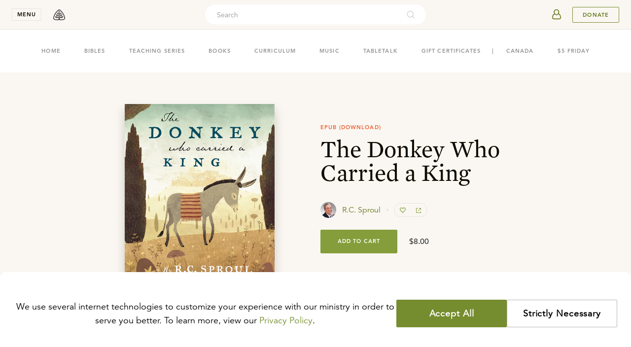

--- FILE ---
content_type: text/html
request_url: https://store.ligonier.org/the-donkey-who-carried-a-king-ebook-download
body_size: 28352
content:
<!DOCTYPE html><html lang="en"><head><meta charSet="utf-8"/><meta name="referrer" content="origin"/><meta name="viewport" content="width=device-width,initial-scale=1"/><title>The Donkey Who Carried a King: R.C. Sproul - EPUB eBook, Book | Ligonier Ministries Store</title><meta name="description" content="The Donkey Who Carried a King offers a unique perspective on the events of Jesus&#x27; Passion Week and calls all believers, both young and old, to follow in the footsteps of the Suffering Servant for the glory of God. Jesus was willing to leave the glories of heaven to suffer and die in this world on our behalf, so we should serve Him with all our hearts."/><meta name="keywords" content="Reformed, Reformed Theology, Reformation, Bible, Theology, Bible Study, Apologetics, Worldview, Culture, Christian Living, Church History, R.C. Sproul, Sinclair Ferguson, Stephen Nichols, Burk Parsons"/><meta property="fb:pages" content="7434613114"/><meta property="og:type" content="website"/><meta property="og:site_name" content="Ligonier Ministries"/><meta property="og:title" content="The Donkey Who Carried a King: R.C. Sproul - EPUB eBook, Book | Ligonier Ministries Store"/><meta property="og:description" content="The Donkey Who Carried a King offers a unique perspective on the events of Jesus&#x27; Passion Week and calls all believers, both young and old, to follow in the footsteps of the Suffering Servant for the glory of God. Jesus was willing to leave the glories of heaven to suffer and die in this world on our behalf, so we should serve Him with all our hearts."/><meta property="og:image" content="https://cdn.shopify.com/s/files/1/0343/0642/4891/products/DON02BD_front.jpg"/><meta property="og:image:secure_url" content="https://cdn.shopify.com/s/files/1/0343/0642/4891/products/DON02BD_front.jpg"/><meta name="twitter:site" content="@Ligonier"/><meta name="twitter:card" content="summary_large_image"/><meta name="twitter:title" content="The Donkey Who Carried a King: R.C. Sproul - EPUB eBook, Book | Ligonier Ministries Store"/><meta name="twitter:image" content="https://cdn.shopify.com/s/files/1/0343/0642/4891/products/DON02BD_front.jpg"/><meta name="twitter:description" content="The Donkey Who Carried a King offers a unique perspective on the events of Jesus&#x27; Passion Week and calls all believers, both young and old, to follow in the footsteps of the Suffering Servant for the glory of God. Jesus was willing to leave the glories of heaven to suffer and die in this world on our behalf, so we should serve Him with all our hearts."/><meta/><link rel="icon" href="/favicon-light.png" sizes="32x32" media="(prefers-color-scheme: light)"/><link rel="icon" href="/favicon-light.png" sizes="32x32" media="(prefers-color-scheme: dark)"/><link rel="apple-touch-icon" href="/apple-touch-icon.png"/><link rel="manifest" href="/manifest.webmanifest"/><link rel="stylesheet" href="/build/_assets/tailwind-NSFYCDB2.css"/><link rel="stylesheet" href="/build/_assets/nprogress-666GC6II.css"/><link rel="dns-prefetch" href="https://images.ctfassets.net/"/><link rel="dns-prefetch" href="https://cdn.shopify.com/"/><link rel="preconnect" href="https://images.ctfassets.net/" crossorigin="anonymous"/><link rel="preconnect" href="https://cdn.shopify.com/" crossorigin="anonymous"/></head><body><header class="fixed left-0 top-0 z-50 flex h-nav w-full min-w-min items-center justify-between py-0 px-5 transition-shadow duration-250 ease-out lg:py-0 lg:px-6 bg-cream border-b border-tint-edge"><div class="flex items-center"><button class="font-bold caps mr-3 block w-nav cursor-pointer select-none border border-tint-edge bg-none px-0 py-1 text-center text-2xs text-dark-copy outline-none transition-colors duration-300 ease-in-out hover:border-dark-copy lg:mr-4" aria-expanded="false" aria-controls="navigationMenu">menu</button><div class="absolute top-nav left-0 w-full overflow-y-auto scrollbar-hide h-0" id="navigationMenu"><nav class="select-none bg-white relative z-20 transition-transform duration-300 ease-in-out -translate-y-full"><div class="mx-auto p-5 py-[20px] md:flex  md:max-w-[680px] md:flex-wrap md:justify-center md:px-0 lg:max-w-[996px] lg:py-[32px] 2xl:max-w-[1324px]"><section class="mb-5 md:w-1/2 lg:w-1/4 lg:border-l lg:border-tint-edge lg:px-[24px] md:mb-8 lg:mb-0"><button aria-label="toggle menu group" class="relative z-10 flex h-10 cursor-pointer items-center justify-between w-full"><div class="font-mercury text-[22px] text-dark-copy hover:border-transparent hover:text-link-copy md:hidden">Teaching</div><svg xmlns="http://www.w3.org/2000/svg" width="16" height="16" viewBox="0 0 16 16" data-testid="icon-16-right-arrow" role="img" aria-label="image-icon" fill="transparent" class="block m-2 -rotate-90 fill-black md:hidden"><path d="M6.218 11.729a.747.747 0 0 0 0 1.053c.29.29.763.29 1.053 0l4.256-4.255a.747.747 0 0 0 0-1.054L7.27 3.218a.747.747 0 0 0-1.053 0 .747.747 0 0 0 0 1.053l3.73 3.73-3.73 3.728z"></path></svg></button><div class="hidden font-mercury text-2xl md:inline-block"><a url="https://learn.ligonier.org" class="text-dark-copy text-[22px] hover:border-transparent hover:text-primary-600" href="https://learn.ligonier.org">Teaching</a></div><div class="max-h-fit pt-5 md:block md:max-h-fit"><div class="relative mb-3 items-center flex md:hidden"><a class="
            inline-block max-w-full text-body-copy
            text-sm hover:text-link-copy hover:border-transparent
            cursor-pointer
          " url="https://learn.ligonier.org" href="https://learn.ligonier.org">Overview</a></div><div class="relative mb-3 flex items-center"><a class="
            inline-block max-w-full text-body-copy
            text-sm hover:text-link-copy hover:border-transparent
            cursor-pointer
          " url="https://learn.ligonier.org/series" href="https://learn.ligonier.org/series">Teaching Series</a></div><div class="relative mb-3 flex items-center"><a class="
            inline-block max-w-full text-body-copy
            text-sm hover:text-link-copy hover:border-transparent
            cursor-pointer
          " url="https://learn.ligonier.org/conferences" href="https://learn.ligonier.org/conferences">Conference Messages</a></div><div class="relative mb-3 flex items-center"><a class="
            inline-block max-w-full text-body-copy
            text-sm hover:text-link-copy hover:border-transparent
            cursor-pointer
          " url="https://learn.ligonier.org/qas" href="https://learn.ligonier.org/qas">Questions &amp; Answers</a></div><div class="relative mb-3 flex items-center"><a class="
            inline-block max-w-full text-body-copy
            text-sm hover:text-link-copy hover:border-transparent
            cursor-pointer
          " url="https://learn.ligonier.org/devotionals" href="https://learn.ligonier.org/devotionals">Devotionals</a></div><div class="relative mb-3 flex items-center"><a class="
            inline-block max-w-full text-body-copy
            text-sm hover:text-link-copy hover:border-transparent
            cursor-pointer
          " url="https://learn.ligonier.org/articles" href="https://learn.ligonier.org/articles">Articles</a></div><div class="relative mb-3 flex items-center"><a class="
            inline-block max-w-full text-body-copy
            text-sm hover:text-link-copy hover:border-transparent
            cursor-pointer
          " url="https://learn.ligonier.org/sermons" href="https://learn.ligonier.org/sermons">Sermons</a></div><div class="relative mb-3 flex items-center"><a class="
            inline-block max-w-full text-body-copy
            text-sm hover:text-link-copy hover:border-transparent
            cursor-pointer
          " url="https://learn.ligonier.org/podcasts" href="https://learn.ligonier.org/podcasts">Podcasts</a></div><div class="my-6 block w-5 border-b border-primary-400"></div><div class="relative mb-3 flex items-center"><a class="
            inline-block max-w-full text-body-copy
            text-sm hover:text-link-copy hover:border-transparent
            cursor-pointer
          " url="https://learn.ligonier.org/topics" href="https://learn.ligonier.org/topics">Topics</a></div><div class="relative mb-3 flex items-center"><a class="
            inline-block max-w-full text-body-copy
            text-sm hover:text-link-copy hover:border-transparent
            cursor-pointer
          " url="https://learn.ligonier.org/scripture" href="https://learn.ligonier.org/scripture">Scripture Index</a></div><div class="relative mb-3 flex items-center"><a class="
            inline-block max-w-full text-body-copy
            text-sm hover:text-link-copy hover:border-transparent
            cursor-pointer
          " url="https://learn.ligonier.org/collections" href="https://learn.ligonier.org/collections">Collections</a></div><div class="relative mb-3 flex items-center"><a class="
            inline-block max-w-full text-body-copy
            text-sm hover:text-link-copy hover:border-transparent
            cursor-pointer
          " url="https://learn.ligonier.org/guides" href="https://learn.ligonier.org/guides">Guides</a></div></div></section><section class="mb-5 md:w-1/2 lg:w-1/4 lg:border-l lg:border-tint-edge lg:px-[24px] md:mb-8 lg:mb-0"><button aria-label="toggle menu group" class="relative z-10 flex h-10 cursor-pointer items-center justify-between w-full"><div class="font-mercury text-[22px] text-dark-copy hover:border-transparent hover:text-link-copy md:hidden">Events</div><svg xmlns="http://www.w3.org/2000/svg" width="16" height="16" viewBox="0 0 16 16" data-testid="icon-16-right-arrow" role="img" aria-label="image-icon" fill="transparent" class="block m-2 fill-black md:hidden rotate-90"><path d="M6.218 11.729a.747.747 0 0 0 0 1.053c.29.29.763.29 1.053 0l4.256-4.255a.747.747 0 0 0 0-1.054L7.27 3.218a.747.747 0 0 0-1.053 0 .747.747 0 0 0 0 1.053l3.73 3.73-3.73 3.728z"></path></svg></button><div class="hidden font-mercury text-2xl md:inline-block"><a url="/events" class="text-dark-copy text-[22px] hover:border-transparent hover:text-primary-600" href="https://www.ligonier.org/events">Events</a></div><div class="max-h-fit pt-5 md:block md:max-h-fit hidden max-h-0 p-0"><div class="relative mb-3 items-center flex md:hidden"><a class="
            inline-block max-w-full text-body-copy
            text-sm hover:text-link-copy hover:border-transparent
            cursor-pointer
          " url="/events" href="https://www.ligonier.org/events">Upcoming Events</a></div><div class="relative mb-3 flex items-center"><a class="
            inline-block max-w-full text-body-copy
            text-sm hover:text-link-copy hover:border-transparent
            cursor-pointer
          " url="https://ligonier.brushfire.com/2026northflorida/618629" href="https://ligonier.brushfire.com/2026northflorida/618629"><div class="caps mb-1 text-2xs text-link-copy">Feb 7, 2026</div><div class="mb-2 line-clamp-1">Always Ready: North Florida 2026</div></a></div><div class="relative mb-3 flex items-center"><a class="
            inline-block max-w-full text-body-copy
            text-sm hover:text-link-copy hover:border-transparent
            cursor-pointer
          " url="https://brushfire.com/ligonier/2026rymhouston/621115" href="https://brushfire.com/ligonier/2026rymhouston/621115"><div class="caps mb-1 text-2xs text-link-copy">Mar 17, 2026</div><div class="mb-2 line-clamp-1">Renewing Your Mind Live: Houston, TX</div></a></div><div class="relative mb-3 flex items-center"><a class="
            inline-block max-w-full text-body-copy
            text-sm hover:text-link-copy hover:border-transparent
            cursor-pointer
          " url="https://www.ligonier.org/2026" href="https://www.ligonier.org/2026"><div class="caps mb-1 text-2xs text-link-copy">Apr 9, 2026</div><div class="mb-2 line-clamp-1">2026 National Conference</div></a></div><div class="relative mb-3 flex items-center"><a class="
            inline-block max-w-full text-body-copy
            text-sm hover:text-link-copy hover:border-transparent
            cursor-pointer
          " url="https://www.ligoniertours.com/tours/2026-french-study-tour/" href="https://www.ligoniertours.com/tours/2026-french-study-tour/"><div class="caps mb-1 text-2xs text-link-copy">Apr 24, 2026</div><div class="mb-2 line-clamp-1">2026 French Study Tour</div></a></div><div class="relative mb-3 flex items-center"><a class="
            inline-block max-w-full text-body-copy
            text-sm hover:text-link-copy hover:border-transparent
            cursor-pointer
          " url="https://www.ligoniertours.com/?post_type=tours&amp;p=939&amp;preview=true" href="https://www.ligoniertours.com/?post_type=tours&amp;p=939&amp;preview=true"><div class="caps mb-1 text-2xs text-link-copy">Apr 30, 2026</div><div class="mb-2 line-clamp-1">2026 Rhône River Study Cruise</div></a></div></div></section><section class="mb-5 md:w-1/2 lg:w-1/4 lg:border-l lg:border-tint-edge lg:px-[24px] md:border-t md:border-tint-edge md:pt-9 lg:border-t-0 lg:pt-0"><button aria-label="toggle menu group" class="relative z-10 flex h-10 cursor-pointer items-center justify-between w-full"><div class="font-mercury text-[22px] text-dark-copy hover:border-transparent hover:text-link-copy md:hidden">Store</div><svg xmlns="http://www.w3.org/2000/svg" width="16" height="16" viewBox="0 0 16 16" data-testid="icon-16-right-arrow" role="img" aria-label="image-icon" fill="transparent" class="block m-2 fill-black md:hidden rotate-90"><path d="M6.218 11.729a.747.747 0 0 0 0 1.053c.29.29.763.29 1.053 0l4.256-4.255a.747.747 0 0 0 0-1.054L7.27 3.218a.747.747 0 0 0-1.053 0 .747.747 0 0 0 0 1.053l3.73 3.73-3.73 3.728z"></path></svg></button><div class="hidden font-mercury text-2xl md:inline-block"><a url="https://store.ligonier.org" class="text-dark-copy text-[22px] hover:border-transparent hover:text-primary-600" href="/">Store</a></div><div class="max-h-fit pt-5 md:block md:max-h-fit hidden max-h-0 p-0"><div class="relative mb-3 items-center flex md:hidden"><a class="
            inline-block max-w-full text-body-copy
            text-sm hover:text-link-copy hover:border-transparent
            cursor-pointer
          " url="https://store.ligonier.org" href="/">Store Home</a></div><div class="relative mb-3 flex items-center"><a class="
            inline-block max-w-full text-body-copy
            text-sm hover:text-link-copy hover:border-transparent
            cursor-pointer
          " url="https://store.ligonier.org/type/bible" href="/type/bible">Bibles</a></div><div class="relative mb-3 flex items-center"><a class="
            inline-block max-w-full text-body-copy
            text-sm hover:text-link-copy hover:border-transparent
            cursor-pointer
          " url="https://store.ligonier.org/type/teaching-series" href="/type/teaching-series">Teaching Series</a></div><div class="relative mb-3 flex items-center"><a class="
            inline-block max-w-full text-body-copy
            text-sm hover:text-link-copy hover:border-transparent
            cursor-pointer
          " url="https://store.ligonier.org/type/book" href="/type/book">Books</a></div><div class="relative mb-3 flex items-center"><a class="
            inline-block max-w-full text-body-copy
            text-sm hover:text-link-copy hover:border-transparent
            cursor-pointer
          " url="https://www.ligonier.org/store/collection/childrens-curriculum" href="https://www.ligonier.org/store/collection/childrens-curriculum">Curriculum</a></div><div class="relative mb-3 flex items-center"><a class="
            inline-block max-w-full text-body-copy
            text-sm hover:text-link-copy hover:border-transparent
            cursor-pointer
          " url="https://store.ligonier.org/type/music" href="/type/music">Music</a></div><div class="relative mb-3 flex items-center"><a class="
            inline-block max-w-full text-body-copy
            text-sm hover:text-link-copy hover:border-transparent
            cursor-pointer
          " url="https://store.ligonier.org/type/tabletalk" href="/type/tabletalk">Tabletalk Magazine</a></div><div class="relative mb-3 flex items-center"><a class="
            inline-block max-w-full text-body-copy
            text-sm hover:text-link-copy hover:border-transparent
            cursor-pointer
          " url="https://store.ligonier.org/collection/giftcertificate" href="/collection/giftcertificate">Gift Certificates</a></div><div class="relative mb-3 flex items-center"><a class="
            inline-block max-w-full text-body-copy
            text-sm hover:text-link-copy hover:border-transparent
            cursor-pointer
          " url="https://store.ligonier.org/collection/5-friday" href="/collection/5-friday">$5 Friday</a></div><div class="my-6 w-5 border-b border-primary-400"></div><div class="font-avenir"><div class="mb-3 text-xs text-cool-copy">New Teaching Series</div><div class="mb-2 text-sm leading-6 text-primary-600 hover:underline hover:underline-offset-4"><a url="https://store.ligonier.org/contending-for-the-faith-the-book-of-jude-download" aria-label="Promotion Product" href="/contending-for-the-faith-the-book-of-jude-download">Contending for the Faith</a></div><div class="mb-2 text-xs text-cool-copy">By Jason Helopoulos</div></div></div></section><section class="mb-5 md:w-1/2 lg:w-1/4 lg:border-l lg:border-tint-edge lg:px-[24px] md:border-t md:border-tint-edge md:pt-9 lg:border-t-0 lg:pt-0"><button aria-label="toggle menu group" class="relative z-10 flex h-10 cursor-pointer items-center justify-between w-full"><div class="font-mercury text-[22px] text-dark-copy hover:border-transparent hover:text-link-copy md:hidden">About</div><svg xmlns="http://www.w3.org/2000/svg" width="16" height="16" viewBox="0 0 16 16" data-testid="icon-16-right-arrow" role="img" aria-label="image-icon" fill="transparent" class="block m-2 fill-black md:hidden rotate-90"><path d="M6.218 11.729a.747.747 0 0 0 0 1.053c.29.29.763.29 1.053 0l4.256-4.255a.747.747 0 0 0 0-1.054L7.27 3.218a.747.747 0 0 0-1.053 0 .747.747 0 0 0 0 1.053l3.73 3.73-3.73 3.728z"></path></svg></button><div class="hidden font-mercury text-2xl md:inline-block"><a url="https://about.ligonier.org" class="text-dark-copy text-[22px] hover:border-transparent hover:text-primary-600" href="https://about.ligonier.org">About</a></div><div class="max-h-fit pt-5 md:block md:max-h-fit hidden max-h-0 p-0"><div class="relative mb-3 flex items-center"><a class="
            inline-block max-w-full text-body-copy
            text-sm hover:text-link-copy hover:border-transparent
            cursor-pointer
          " url="https://about.ligonier.org" href="https://about.ligonier.org">Ligonier Ministries</a></div><div class="relative mb-3 flex items-center"><a class="
            inline-block max-w-full text-body-copy
            text-sm hover:text-link-copy hover:border-transparent
            cursor-pointer
          " url="/posts" href="https://www.ligonier.org/posts">News &amp; Updates</a></div><div class="relative mb-3 flex items-center"><a class="
            inline-block max-w-full text-body-copy
            text-sm hover:text-link-copy hover:border-transparent
            cursor-pointer
          " url="/give" href="https://www.ligonier.org/give">Supporting Ligonier</a></div><div class="my-6 block w-5 border-b border-primary-400"></div><div class="relative mb-3 flex items-center"><a class="
            inline-block max-w-full text-body-copy
            text-sm hover:text-link-copy hover:border-transparent
            cursor-pointer
          " url="https://tabletalkmagazine.com/" href="https://tabletalkmagazine.com/">Tabletalk Magazine</a></div><div class="relative mb-3 flex items-center"><a class="
            inline-block max-w-full text-body-copy
            text-sm hover:text-link-copy hover:border-transparent
            cursor-pointer
          " url="https://renewingyourmind.org" href="https://renewingyourmind.org">Renewing Your Mind</a></div><div class="relative mb-3 flex items-center"><a class="
            inline-block max-w-full text-body-copy
            text-sm hover:text-link-copy hover:border-transparent
            cursor-pointer
          " url="https://connect.ligonier.org" href="https://connect.ligonier.org">Ligonier Connect</a></div><div class="relative mb-3 flex items-center"><a class="
            inline-block max-w-full text-body-copy
            text-sm hover:text-link-copy hover:border-transparent
            cursor-pointer
          " url="https://reformationstudybible.com" href="https://reformationstudybible.com">Reformation Study Bible</a></div><div class="relative mb-3 flex items-center"><a class="
            inline-block max-w-full text-body-copy
            text-sm hover:text-link-copy hover:border-transparent
            cursor-pointer
          " url="https://reformationbiblecollege.org" href="https://reformationbiblecollege.org">Reformation Bible College</a></div><div class="relative mb-3 flex items-center"><a class="
            inline-block max-w-full text-body-copy
            text-sm hover:text-link-copy hover:border-transparent
            cursor-pointer
          " url="https://refnet.fm" href="https://refnet.fm">RefNet</a></div></div></section></div><div class="bg-cream py-6 lg:py-8 px-10"><section class="flex mx-auto w-full flex-col justify-center items-center md:flex-row md:max-w-5xl"><div class="flex items-center mb-5 md:mb-0 md:mr-10"><svg xmlns="http://www.w3.org/2000/svg" width="24" height="24" viewBox="0 0 24 24" data-testid="icon-24-mail" role="img" aria-label="image-icon" fill="transparent" class="block mr-5 fill-secondary-500"><path d="M19 0a1 1 0 0 1 1 1v6.589l3.626 2.63.067.06a.963.963 0 0 1 .132.156l.073.125-.02-.039c.041.076.072.155.092.235l.023.126L24 11v12l-.002.067-.011.098-.025.111-.025.074-.059.129-.04.066-.071.097-.06.065-.083.075-.122.083-.096.05-.096.036-.134.034-.058.008L23 24H1a1 1 0 0 1-1-1V10.99l.007-.105.023-.128.037-.117.036-.081.033-.062.044-.069-.058.093.04-.068.082-.108.081-.083a.962.962 0 0 1 .102-.082L4 7.59V1a1 1 0 0 1 1-1h14zM2 12.684V22h17.08L4.683 14.149a.998.998 0 0 1-.313-.172L2 12.684zm20-.001-2.37 1.294a.998.998 0 0 1-.313.172l-5.23 2.85L22 21.315v-8.632zM18 2H6v10.588l6 3.273 6-3.273V2zm-3 7a1 1 0 1 1 0 2H9a1 1 0 1 1 0-2h6zm0-4a1 1 0 1 1 0 2H9a1 1 0 0 1 0-2h6z"></path></svg><h3 class="font-mercury text-lg lg:text-xl">Stay in Touch</h3></div><div class="w-full md:w-1/2"><div class="flex mx-auto w-full"><input type="email" required="" class="mr-3 h-7 rounded border border-tint-edge bg-inherit indent-3 text-xs w-full" placeholder="Enter your email address." value=""/><button aria-label="Submit" class="group no-underline inline-flex items-center justify-center shrink-0 select-none cursor-pointer outline-none transition-colors py-0 px-2 text-3xs leading-4 text-link-copy bg-transparent border border-primary-500 hover:bg-primary-400/10 caps rounded pointer-events-none opacity-70 w-[69px] h-7" disabled="">Submit</button></div></div></section></div></nav><div class="absolute top-0 bottom-0 left-0 right-0 z-10 bg-tint-fill transition-opacity duration-300 ease-in-out opacity-0 " role="button" tabindex="0" aria-label="region outside navigation menu that can be interacted with to close navigation menu"></div></div><a aria-label="logo" class="group no-underline inline-flex items-center justify-center shrink-0 select-none cursor-pointer outline-none transition-colors h-10 text-2xs leading-4 bg-transparent hover:bg-transparent border-none px-0 py-0 caps rounded w-10" href="https://www.ligonier.org"><svg xmlns="http://www.w3.org/2000/svg" width="24" height="24" viewBox="0 0 24 24" data-testid="icon-24-logo" role="img" aria-label="image-icon" fill="transparent" class="block fill-body-copy transition-colors group-hover:fill-cool-copy"><path fill-rule="evenodd" d="M19.847 8.32c-2.354-3.467-5.173-6.317-7.61-7.233L12 1l-.239.087c-2.435.916-5.255 3.766-7.608 7.232C1.823 11.793.013 15.86 0 19.34c.004.741.432 1.325.95 1.75 1.57 1.26 4.464 1.889 6.767 1.91.473 0 .92-.03 1.33-.096 1.433-.243 2.547-.603 2.953-.585.407-.018 1.52.342 2.95.585.412.066.859.096 1.332.096a14.713 14.713 0 0 0 4.827-.861c.747-.28 1.414-.615 1.941-1.05.517-.425.945-1.009.95-1.75-.013-3.48-1.823-7.546-4.153-11.02zm-7.684-.638c-.1-.006-.235-.19-.235-.19l.078-1.034c.061-.804-.013-1.916.058-1.843.2.208.438 1.45.415 1.806-.023.357-.124 1.247-.316 1.26zm9.998 12.31c-1.03.891-3.872 1.612-5.879 1.59-.413 0-.793-.027-1.105-.078a13.74 13.74 0 0 1-.688-.13c-.235-.058-.904-.2-1.298-.771-.259-.375-.522-1.532.07-2.002.952-.758 1.89.145 3.053.013 2.791-.316 2.753-2.055 4.725-3.18-3.737-.992-6.825.257-7.523 1.654-.6 1.198-.913.706-.906.303l-.002-.944c0-.414.012-1.235.697-1.712.715-.501.89-.136 2.367-.254 2.128-.171 2.412-2.084 3.638-2.884-1.213.078-4.517-1.334-6.135 2.127-.106.227-.472.494-.602.741-.007-1.328-.06-1.733-.001-2.277.035-.336.27-1.18.676-1.254.32-.056 1.024-.111 1.398-.194.995-.221 2.167-1.365 2.108-2.952-.878.364-3.086-.322-3.987 2.348-.088.191-.23.6-.307.823.038-.35-.157-2.087-.057-2.777.085-.088 1.536-1.277.539-3.097-.426-.774-.95-1.7-.95-1.7s-.523.926-.947 1.7c-.998 1.82.462 3.018.547 3.105 0 0-.011 2.177-.039 2.35-.094.622-.379-.974-.794-1.507-.497-.642-1.002-.993-1.96-1.114-.565-.07-.627.011-1.589-.13 1.061 3.496 2.75 2.87 3.675 3.079.396.09.59 1.326.59 1.326.029-.222-.01 2.1.005 2.108-.721-.419-1.527-3.06-3.678-2.91-1.608.111-2.852-.012-2.946-.065 1.087 1.924 1.852 3.598 5.36 3.106.693-.099 1.131 1.02 1.14 1.255 0 0 .05 1.015-.027 1.74-.073.695-.492.104-.92-.342-.428-.447-2.041-2.152-4.802-1.74-1.538.23-1.338.16-2.645-.021.592.787 2.323 4.303 5.53 2.952 1.815-.764 3.089.434 2.392 2.194-.142.358-.627.703-1.405.91-.21.044-.425.086-.656.123a7.19 7.19 0 0 1-1.106.079c-1.342.001-3.045-.29-4.343-.775-.65-.239-1.196-.532-1.536-.815-.35-.293-.44-.517-.436-.654-.012-2.974 1.67-6.91 3.91-10.222C7.436 5.937 10.125 3.31 12 2.514c1.875.796 4.563 3.423 6.687 6.603 2.242 3.311 3.922 7.248 3.91 10.222.004.137-.086.36-.436.653zm-7.696-2.847c.002-.001.988-1.56 3.894-1.524.17.001.556.042.736.061 0 0 .041.053-.157.073-.865.117-2.852.94-3.313 1.151-.328.145-.938.426-1.146.43-.042 0-.059-.076-.014-.19zm3.152-5.107c-.129.196-2.282.576-3.699 1.659 0 0-.112-.07-.083-.137.946-1.777 3.24-1.542 3.782-1.522zm-4.239-1.926c.295-1.069 1.543-1.55 2.455-1.649l.17-.018c-.243.453-1.684.852-2.534 1.783 0 0-.113-.033-.09-.116zm-2.761-.17c0 .099-.122.08-.122.08s-1.153-.9-2.278-1.635c-.055-.022-.05-.068-.05-.068 1.355.135 2.339.934 2.45 1.623zm-.369 3.576c0 .054-.098.069-.098.069-.109-.008-.995-.49-1.713-.842-.883-.431-1.881-.69-1.881-.69 1.817-.203 2.94.29 3.58 1.233.068.104.104.153.112.23zm-5.324 2.588c.008-.059 1.086-.22 1.483-.22 2.117 0 3.16 1.2 3.181 1.29 0 .052-.08.08-.088.08-.247-.007-2.71-1.002-4.51-1.108 0 0-.064-.024-.066-.042z"></path></svg></a></div><div class="h-full w-full items-center justify-end md:mr-3 md:absolute md:left-0 md:right-0 md:top-1/2 md:-z-10 md:-translate-y-1/2 md:justify-center hidden xs:flex"><div class="relative hidden h-full max-w-md grow items-center md:flex"><div class="flex h-10 items-center rounded-3xl p-1 bg-white w-full"><input placeholder="Search" id="headlessui-combobox-input-:Rmb6a9:" role="combobox" type="text" aria-expanded="false" aria-autocomplete="list" data-headlessui-state="" class="h-8 w-full flex-auto border-none bg-transparent p-0 pl-5 font-avenir text-sm outline-none placeholder:text-cool-copy text-dark-copy"/><svg xmlns="http://www.w3.org/2000/svg" viewBox="0 0 24 24" width="20" height="20" fill="transparent" data-testid="icon-20-search" role="img" class="block cursor-pointer my-0 mx-[18px] min-w-[18px] flex-initial fill-cool-copy opacity-40"><path d="M16.041 15.856c-0.034 0.026-0.067 0.055-0.099 0.087s-0.060 0.064-0.087 0.099c-1.258 1.213-2.969 1.958-4.855 1.958-1.933 0-3.682-0.782-4.95-2.050s-2.050-3.017-2.050-4.95 0.782-3.682 2.050-4.95 3.017-2.050 4.95-2.050 3.682 0.782 4.95 2.050 2.050 3.017 2.050 4.95c0 1.886-0.745 3.597-1.959 4.856zM21.707 20.293l-3.675-3.675c1.231-1.54 1.968-3.493 1.968-5.618 0-2.485-1.008-4.736-2.636-6.364s-3.879-2.636-6.364-2.636-4.736 1.008-6.364 2.636-2.636 3.879-2.636 6.364 1.008 4.736 2.636 6.364 3.879 2.636 6.364 2.636c2.125 0 4.078-0.737 5.618-1.968l3.675 3.675c0.391 0.391 1.024 0.391 1.414 0s0.391-1.024 0-1.414z"></path></svg></div><button aria-label="cross" class="group no-underline inline-flex items-center justify-center shrink-0 select-none cursor-pointer outline-none transition-colors h-10 text-2xs leading-4 bg-transparent hover:bg-transparent border-none px-0 py-0 caps rounded w-10 ml-2 -mr-3 md:hidden"><svg xmlns="http://www.w3.org/2000/svg" width="16" height="16" viewBox="0 0 16 16" data-testid="icon-16-cross" role="img" aria-label="image-icon" fill="transparent" class="block fill-body-copy transition-colors group-hover:fill-cool-copy"><path d="M12.791 3.209a.714.714 0 0 1 0 1.01L9.01 8l3.781 3.781a.714.714 0 0 1-1.01 1.01L8 9.01l-3.781 3.781a.71.71 0 0 1-1.01 0 .715.715 0 0 1 0-1.01L6.99 8 3.209 4.219a.715.715 0 0 1 1.01-1.01L8 6.99l3.781-3.781a.715.715 0 0 1 1.01 0z"></path></svg></button></div><button aria-label="search" class="group no-underline inline-flex items-center justify-center shrink-0 select-none cursor-pointer outline-none transition-colors h-10 text-2xs leading-4 bg-transparent hover:bg-transparent border-none px-0 py-0 caps rounded mr-5 w-auto md:hidden"><svg xmlns="http://www.w3.org/2000/svg" viewBox="0 0 24 24" width="20" height="20" fill="transparent" data-testid="icon-20-search" role="img" aria-label="image-icon" class="block fill-body-copy transition-colors group-hover:fill-cool-copy"><path d="M16.041 15.856c-0.034 0.026-0.067 0.055-0.099 0.087s-0.060 0.064-0.087 0.099c-1.258 1.213-2.969 1.958-4.855 1.958-1.933 0-3.682-0.782-4.95-2.050s-2.050-3.017-2.050-4.95 0.782-3.682 2.050-4.95 3.017-2.050 4.95-2.050 3.682 0.782 4.95 2.050 2.050 3.017 2.050 4.95c0 1.886-0.745 3.597-1.959 4.856zM21.707 20.293l-3.675-3.675c1.231-1.54 1.968-3.493 1.968-5.618 0-2.485-1.008-4.736-2.636-6.364s-3.879-2.636-6.364-2.636-4.736 1.008-6.364 2.636-2.636 3.879-2.636 6.364 1.008 4.736 2.636 6.364 3.879 2.636 6.364 2.636c2.125 0 4.078-0.737 5.618-1.968l3.675 3.675c0.391 0.391 1.024 0.391 1.414 0s0.391-1.024 0-1.414z"></path></svg></button></div><div class="flex items-center"><div class="flex"><div class="flex whitespace-nowrap border-0 px-0 pr-3"><a href="https://auth.ligonier.org/authorize?redirectUri=https://store.ligonier.org/the-donkey-who-carried-a-king-ebook-download&amp;grantType=implicit_cookie"><button aria-label="userAvatar" class="group no-underline items-center justify-center shrink-0 select-none cursor-pointer outline-none transition-colors h-10 text-2xs bg-transparent hover:bg-transparent border-none px-0 py-0 caps rounded w-10 flex"><svg xmlns="http://www.w3.org/2000/svg" width="40" height="40" viewBox="0 0 40 40" data-testid="icon-40-userAvatar" role="img" fill="transparent" class="block transition-colors fill-primary-600 group-hover:fill-cool-copy"><path d="M27.994 21.161c-.48-1.573-1.83-2.988-3.49-3.751.776-1.497 1.083-3.263.514-4.888a5.498 5.498 0 0 0-2.83-3.125c-2.833-1.343-6.25.024-7.444 2.744l.114.05-.114-.05c-.776 1.768-.46 3.755.44 5.406-1.525.792-2.73 2.123-3.18 3.59l-.947 3.157c-.363 1.194-.202 2.543.66 3.531.775.884 1.952 1.3 3.128 1.3h10.307c1.177 0 2.354-.416 3.129-1.3.864-.99 1.026-2.337.662-3.53l-.95-3.133zm-4.338-6.808c-.017 1.035-.397 2.077-.988 2.952-.54.802-1.321 1.55-2.3 1.78-1.352.316-2.57-.594-3.32-1.632l-.111-.155c-.933-1.391-1.338-3.2-.586-4.712a3.902 3.902 0 0 1 3.455-2.139c2.208 0 3.883 1.876 3.85 3.906zM12.98 26.794c-.49-.57-.545-1.352-.33-2.062h.001l.947-3.155c.33-1.077 1.297-2.115 2.503-2.703.944 1.076 2.32 1.923 3.87 1.861 1.484-.06 2.761-.918 3.645-1.974 1.324.554 2.425 1.668 2.784 2.84l.944 3.115v.002l.005.018c.233.765.133 1.46-.264 1.978l-.017.022-.027.034c-.406.492-1.07.77-1.886.77h-10.31c-.712 0-1.422-.23-1.865-.746z"></path></svg></button></a></div></div><a aria-label="Donate" class="group no-underline inline-flex items-center justify-center shrink-0 select-none cursor-pointer outline-none transition-colors py-0 text-2xs leading-4 text-link-copy bg-transparent border border-primary-500 hover:bg-primary-400/10 caps rounded font-bold h-8 px-5 lg:inline-flex" href="https://donate.ligonier.org">Donate</a></div></header><main class="flex min-h-screen flex-col items-center pt-nav" aria-label="main"><div class="fixed top-[60px] z-50 w-full"></div><div class="w-full md:flex md:flex-col md:items-center md:justify-center"><div class="flex cursor-pointer items-center px-5 py-2 md:hidden" role="switch" aria-checked="false" tabindex="0"><div class="flex-grow font-mercury text-[22px] text-body-copy">Store</div><div class="flex-grow-0 basis-4 transition-transform duration-300 ease-in-out rotate-90"><svg xmlns="http://www.w3.org/2000/svg" width="16" height="16" viewBox="0 0 16 16" data-testid="icon-16-right-arrow" role="img" fill="transparent" class="block fill-black"><path d="M6.218 11.729a.747.747 0 0 0 0 1.053c.29.29.763.29 1.053 0l4.256-4.255a.747.747 0 0 0 0-1.054L7.27 3.218a.747.747 0 0 0-1.053 0 .747.747 0 0 0 0 1.053l3.73 3.73-3.73 3.728z"></path></svg></div></div><div class="z-10 w-full flex-col items-center justify-center hidden md:flex md:flex-row md:flex-wrap"><div class="w-full py-2 px-6 text-lg md:caps md:w-auto md:px-6 md:py-9 md:text-2xs"><a class="py-2 text-cool-copy  no-underline hover:text-link-copy hover:no-underline" data-testid="CategoryLink:home" href="/">Home</a></div><div class="w-full py-2 px-6 text-lg md:caps md:w-auto md:px-6 md:py-9 md:text-2xs"><a class="py-2 text-cool-copy  no-underline hover:text-link-copy hover:no-underline" data-testid="CategoryLink:bible" href="/type/bible">Bibles</a></div><div class="w-full py-2 px-6 text-lg md:caps md:w-auto md:px-6 md:py-9 md:text-2xs"><a class="py-2 text-cool-copy  no-underline hover:text-link-copy hover:no-underline" data-testid="CategoryLink:teaching-series" href="/type/teaching-series">Teaching Series</a></div><div class="w-full py-2 px-6 text-lg md:caps md:w-auto md:px-6 md:py-9 md:text-2xs"><a class="py-2 text-cool-copy  no-underline hover:text-link-copy hover:no-underline" data-testid="CategoryLink:book" href="/type/book">Books</a></div><div class="w-full py-2 px-6 text-lg md:caps md:w-auto md:px-6 md:py-9 md:text-2xs"><a class="py-2 text-cool-copy  no-underline hover:text-link-copy hover:no-underline" data-testid="CategoryLink:curriculum" href="/collection/childrens-curriculum">Curriculum</a></div><div class="w-full py-2 px-6 text-lg md:caps md:w-auto md:px-6 md:py-9 md:text-2xs"><a class="py-2 text-cool-copy  no-underline hover:text-link-copy hover:no-underline" data-testid="CategoryLink:music" href="/type/music">Music</a></div><div class="w-full py-2 px-6 text-lg md:caps md:w-auto md:px-6 md:py-9 md:text-2xs"><a class="py-2 text-cool-copy  no-underline hover:text-link-copy hover:no-underline" data-testid="CategoryLink:tabletalk" href="/type/tabletalk">Tabletalk</a></div><div class="w-full py-2 px-6 text-lg md:caps md:w-auto md:px-6 md:py-9 md:text-2xs"><a class="py-2 text-cool-copy  no-underline hover:text-link-copy hover:no-underline" data-testid="CategoryLink:giftcertificate" href="/collection/giftcertificate">Gift Certificates</a></div><div class="hidden border-l border-cool-copy w-1 h-3 md:block"></div><div class="w-full py-2 px-6 text-lg md:caps md:w-auto md:px-6 md:py-9 md:text-2xs"><a class="py-2 text-cool-copy  no-underline hover:text-link-copy hover:no-underline" data-testid="CategoryLink:ligonier-ca-store" href="https://www.ligonier.ca/store">Canada</a></div><div class="w-full py-2 px-6 text-lg md:caps md:w-auto md:px-6 md:py-9 md:text-2xs"><a class="py-2 text-cool-copy  no-underline hover:text-link-copy hover:no-underline" data-testid="CategoryLink:five-dollar-friday" href="/collection/5-friday">$5 Friday</a></div></div></div><div class="fixed right-0 left-0 min-h-min top-0 opacity-1 z-10 flex w-full border-b bg-white p-5 transition-transform duration-500 sm:justify-center lg:bg-cream -translate-y-full"><div class="flex w-full items-center md:w-[496px] lg:w-[666px]"><img rel="preload" srcSet="https://cdn.shopify.com/s/files/1/0343/0642/4891/products/DON02BD_front_70x.jpg?v=1670340416 1x,
https://cdn.shopify.com/s/files/1/0343/0642/4891/products/DON02BD_front_105x.jpg?v=1670340416 1.5x,
https://cdn.shopify.com/s/files/1/0343/0642/4891/products/DON02BD_front_140x.jpg?v=1670340416 2x,
https://cdn.shopify.com/s/files/1/0343/0642/4891/products/DON02BD_front_210x.jpg?v=1670340416 3x" alt="The Donkey Who Carried a King — EPUB eBook" class="min-h-[70px] object-contain w-[70px] hidden h-[51px] max-w-none items-start md:mr-6 md:flex"/><div class="flex w-full flex-col items-start justify-between md:flex-row md:items-center"><div class="grow lg:w-full"><h3 class="mb-2 text-lg leading-6 line-clamp-1 md:text-xl lg:w-full lg:text-2xl">The Donkey Who Carried a King</h3><div><div class="text-md hidden flex-row md:flex"><span class="text-stone after:pl-3 after:content-[&#x27;•&#x27;]"><a class="border-b border-transparent text-link-copy hover:border-b hover:border-link-copy" href="https://www.ligonier.org/learn/teachers/rc-sproul">R.C. Sproul</a></span><div class="flex items-center text-sm text-cool-copy">ePub (Download)</div></div></div></div><div class="sm:pl-5"></div><span class="text-body-copy text-base pr-6 font-avenir-bold !text-sm"><span data-testid="ItemPrice">$8.00</span></span></div></div><div class="ml-5 flex items-center"><button aria-label="[object Object],false" class="group no-underline inline-flex items-center justify-center shrink-0 select-none cursor-pointer outline-none transition-colors h-10 py-0 text-2xs text-white bg-primary-400 border-none hover:bg-primary-600 caps rounded px-6"><div class=""><span class="md:hidden"><span>Add</span></span><span class="hidden md:flex"><span>Add to cart</span></span></div></button></div></div><div class="relative w-full overflow-hidden sm:overflow-visible" data-testid="ProductHeader"><div class="absolute bottom-0 left-0 right-0 top-16 bg-cream md:top-12 lg:top-0 lg:bottom-8"></div><header class="relative mx-auto grid grid-cols-[20px_1fr_20px] gap-0 md:grid-cols-[1fr_repeat(8,70px)_1fr] md:gap-5 lg:grid-cols-[1fr_repeat(12,70px)_1fr] lg:gap-5 2xl:grid-cols-[1fr_repeat(16,70px)_1fr] 2xl:gap-5"><div class="w-full shrink-0 pt-6 row-start-1 col-start-2 flex justify-center sm:mx-auto md:col-start-4 md:col-span-4 lg:mx-0 lg:pt-12 xl:pt-16 lg:col-start-2 lg:col-span-5 2xl:col-start-3 2xl:col-span-6"><div class="max-w-xs flex-1 md:max-w-none"><div class="relative h-0 w-full pb-[100%] lg:ml-auto" data-testid="ProductImage"><div class="absolute h-full w-full"><img rel="preload" sizes="
                (max-width: 767px) 400px,
                (min-width: 768px) and (max-width: 1023px) 375px,
                (min-width: 1024px) and (max-width: 1535px) 600px,
                (min-width: 1536px) 700px
              " srcSet="https://cdn.shopify.com/s/files/1/0343/0642/4891/products/DON02BD_front_375x.jpg?v=1670340416 375w,
https://cdn.shopify.com/s/files/1/0343/0642/4891/products/DON02BD_front_400x.jpg?v=1670340416 400w,
https://cdn.shopify.com/s/files/1/0343/0642/4891/products/DON02BD_front_600x.jpg?v=1670340416 600w,
https://cdn.shopify.com/s/files/1/0343/0642/4891/products/DON02BD_front_700x.jpg?v=1670340416 700w" alt="The Donkey Who Carried a King — EPUB eBook" style="transform:scale(1) translateX(0px)" class="pointer-events-none h-full w-full object-contain lg:ml-20 drop-shadow"/></div></div></div></div><div class="w-full pt-5 pb-6 text-center row-start-2 col-start-2 md:pt-8 md:col-span-8 md:col-start-2 lg:self-center lg:pt-0 lg:text-left lg:row-start-1 lg:col-start-8 lg:col-span-5 2xl:col-start-10 2xl:col-span-7"><div class="caps mb-3 text-2xs text-secondary-500">ePub (Download)</div><h1 data-testid="ProductPageHeadline" class="mb-3 w-full text-center font-mercury text-3xl leading-snug text-dark-copy sm:text-4xl md:text-5xl lg:max-w-lg lg:text-left">The Donkey Who Carried a King</h1><div class="flex items-center justify-center py-6 lg:justify-start"><div class="flex items-center justify-center lg:justify-start"><div class="shrink grow-0"><div class="relative flex items-center"><a url="https://www.ligonier.org/learn/teachers/rc-sproul" class="shrink-0 flex items-center justify-center tracking-wider font-avenir text-center box-border h-[32px] w-[32px] rounded-[16px] text-2xs relative after:rounded-[16px] after:absolute after:top-[-1px] after:right-[-1px] after:bottom-[-1px] after:left-[-1px] bg-cream after:border-frost cursor-pointer text-link-copy" title="R.C. Sproul" href="https://www.ligonier.org/learn/teachers/rc-sproul"><img rel="preload" srcSet="https://images.ctfassets.net/ukqj0ybhazqg/sproul_rc-web.jpg/32666e3b2f03278bf33524d68bba9b79/3438x3438_Sproul_RC.jpg?w=32 1x,
https://images.ctfassets.net/ukqj0ybhazqg/sproul_rc-web.jpg/32666e3b2f03278bf33524d68bba9b79/3438x3438_Sproul_RC.jpg?w=48 1.5x,
https://images.ctfassets.net/ukqj0ybhazqg/sproul_rc-web.jpg/32666e3b2f03278bf33524d68bba9b79/3438x3438_Sproul_RC.jpg?w=64 2x,
https://images.ctfassets.net/ukqj0ybhazqg/sproul_rc-web.jpg/32666e3b2f03278bf33524d68bba9b79/3438x3438_Sproul_RC.jpg?w=96 3x" alt="R.C. Sproul" class="object-cover h-[32px] w-[32px] rounded-[16px] text-2xs relative after:rounded-[16px] after:absolute after:top-[-1px] after:right-[-1px] after:bottom-[-1px] after:left-[-1px]"/></a><a url="https://www.ligonier.org/learn/teachers/rc-sproul" class="ml-3 font-avenir text-base hover:underline underline-offset-4 text-link-copy" href="https://www.ligonier.org/learn/teachers/rc-sproul">R.C. Sproul</a></div></div><div class="mx-3 h-1 w-1 rounded-md bg-tint-edge md:block"></div><div class="flex flex-wrap items-center "><div class="text-[16px]"></div></div></div><div class="shrink-0"><div class="relative"><div data-testid="shareAndLikeButton" class="relative inline-flex min-w-min flex-row items-center justify-center"><div class="h-7 rounded-xl border border-tint-edge"><button aria-label="favorite" class="group no-underline inline-flex items-center justify-center shrink-0 select-none cursor-pointer outline-none transition-colors text-2xs bg-transparent hover:bg-transparent border-none px-0 py-0 caps rounded w-8 h-7"><svg xmlns="http://www.w3.org/2000/svg" width="12" height="12" viewBox="0 0 12 12" data-testid="icon-12-favorite" role="img" fill="transparent" class="block transition-colors group-hover:fill-cool-copy fill-primary-400 cursor-pointer"><path d="M3.276 0a3.17 3.17 0 0 0-2.33 1.018c-1.262 1.36-1.26 3.516 0 4.876l4.602 4.961a.616.616 0 0 0 .898 0l4.607-4.957c1.263-1.359 1.262-3.516 0-4.875a3.166 3.166 0 0 0-4.654 0l-.4.428-.398-.433A3.16 3.16 0 0 0 3.276 0zm0 1.196c.509 0 1.014.22 1.422.658l.855.917a.616.616 0 0 0 .898 0l.85-.907c.815-.877 2.034-.877 2.849 0 .814.877.814 2.321 0 3.199L5.995 9.534 1.85 5.058c-.815-.88-.815-2.327 0-3.204.407-.439.918-.658 1.426-.658z"></path></svg></button><button aria-label="share" class="group no-underline inline-flex items-center justify-center shrink-0 select-none cursor-pointer outline-none transition-colors text-2xs bg-transparent hover:bg-transparent border-none px-0 py-0 caps rounded w-8 h-7"><svg xmlns="http://www.w3.org/2000/svg" width="12" height="12" viewBox="0 0 12 12" data-testid="icon-12-share" role="img" fill="transparent" class="block transition-colors group-hover:fill-cool-copy fill-primary-400"><path d="M10 10V7.998c0-.275.222-.498.5-.498.276 0 .5.222.5.498v2.504a.497.497 0 0 1-.5.498h-9a.497.497 0 0 1-.5-.5v-9c0-.276.222-.5.498-.5h2.504c.275 0 .498.222.498.5 0 .276-.222.5-.498.5H2v8h8zm0-7.293L5.57 7.14a.5.5 0 1 1-.707-.708L9.292 2H7.499a.5.5 0 1 1 0-1h3.004a.495.495 0 0 1 .498.498v3.004a.5.5 0 1 1-1 0V2.707z"></path></svg></button></div><div class="fixed top-0 left-0 h-full w-full items-center justify-center overflow-auto hidden bg-black bg-opacity-25 z-10" role="dialog"><div><div class="bg-red flex w-full flex-col items-center bg-white p-6 sm:w-[436px]"><svg xmlns="http://www.w3.org/2000/svg" width="16" height="16" viewBox="0 0 16 16" data-testid="icon-16-cross" role="img" fill="transparent" class="block cursor-pointer self-end fill-slate"><path d="M12.791 3.209a.714.714 0 0 1 0 1.01L9.01 8l3.781 3.781a.714.714 0 0 1-1.01 1.01L8 9.01l-3.781 3.781a.71.71 0 0 1-1.01 0 .715.715 0 0 1 0-1.01L6.99 8 3.209 4.219a.715.715 0 0 1 1.01-1.01L8 6.99l3.781-3.781a.715.715 0 0 1 1.01 0z"></path></svg><div class="my-6 mx-0 text-center font-mercury text-xl text-body-copy">Share This Resource</div><div class="mb-6 w-full xs:w-80"><div class="avenir flex h-10 min-w-[200px] items-center justify-between rounded bg-smoke py-0 px-6 text-xs"><span class="overflow-hidden text-ellipsis whitespace-nowrap text-cool-copy" title="https://store.ligonier.org/the-donkey-who-carried-a-king-ebook-download">https://store.ligonier.org/the-donkey-who-carried-a-king-ebook-download</span><button class="ml-2 -mr-2 cursor-pointer select-none border-none bg-transparent p-2 text-right text-link-copy outline-none">Copy</button></div></div><div class="mb-6 flex items-center"><button class="transition-background inline-flex h-10 w-10 cursor-pointer select-none items-center justify-center rounded-full border-none outline-none duration-200 ease-out bg-facebook-color-default hover:bg-facebook-color-light mr-2" title="Facebook" data-variant="facebook"><svg xmlns="http://www.w3.org/2000/svg" width="20" height="20" viewBox="0 0 20 20" data-testid="icon-20-facebook" role="img" fill="transparent" class="block shrink-0 fill-white"><path d="M8.023 18 8 11H5V8h3V6c0-2.7 1.672-4 4.08-4 1.153 0 2.144.086 2.433.124v2.821h-1.67c-1.31 0-1.563.623-1.563 1.536V8H15l-1 3h-2.72v7H8.023z"></path></svg></button><button class="transition-background inline-flex h-10 w-10 cursor-pointer select-none items-center justify-center rounded-full border-none outline-none duration-200 ease-out bg-twitter-color-default hover:bg-twitter-color-light mr-2" title="Twitter" data-variant="twitter"><svg width="18" height="18" viewBox="0 0 24 24" aria-hidden="true" data-testid="icon-20-x-twitter" role="img" fill="transparent" class="block shrink-0 fill-white"><path d="M18.244 2.25h3.308l-7.227 8.26 8.502 11.24H16.17l-5.214-6.817L4.99 21.75H1.68l7.73-8.835L1.254 2.25H8.08l4.713 6.231zm-1.161 17.52h1.833L7.084 4.126H5.117z"></path></svg></button><button class="transition-background inline-flex h-10 w-10 cursor-pointer select-none items-center justify-center rounded-full border-none outline-none duration-200 ease-out bg-linkedin-color-default hover:bg-linkedin-color-light mr-2" title="Linkedin" data-variant="linkedin"><svg xmlns="http://www.w3.org/2000/svg" width="40" height="40" fill="transparent" data-testid="icon-20-linkedin" role="img" class="block shrink-0 fill-white"><circle cx="20" cy="20" r="20" fill="#0E76A8"></circle><path fill="#fff" fill-rule="evenodd" d="M15.806 17.204h-3.593V28h3.593V17.204Zm.236-3.34c-.023-1.058-.78-1.864-2.01-1.864-1.228 0-2.032.806-2.032 1.865 0 1.036.78 1.866 1.986 1.866h.023c1.253 0 2.033-.83 2.033-1.866Zm12.721 7.946c0-3.316-1.772-4.86-4.137-4.86-1.907 0-2.762 1.048-3.238 1.784v-1.53h-3.594c.047 1.013 0 10.796 0 10.796h3.594v-6.03c0-.322.023-.644.118-.875.26-.644.85-1.311 1.843-1.311 1.301 0 1.821.99 1.821 2.44V28h3.593v-6.19Z" clip-rule="evenodd"></path></svg></button><button class="transition-background inline-flex h-10 w-10 cursor-pointer select-none items-center justify-center rounded-full border-none outline-none duration-200 ease-out bg-email-color-default hover:bg-email-color-light" title="Email" data-variant="email"><svg xmlns="http://www.w3.org/2000/svg" width="40" height="40" fill="transparent" data-testid="icon-20-email" role="img" class="block shrink-0 fill-white"><circle cx="20" cy="20" r="20" fill="#2C2C2C"></circle><g fill="#fff" clip-path="url(#a)"><path d="m12.005 15.884 7.997 3.998 7.997-3.998A2 2 0 0 0 26.002 14h-12a2 2 0 0 0-1.997 1.884Z"></path><path d="m28.002 18.118-8 4-8-4V24a2 2 0 0 0 2 2h12a2 2 0 0 0 2-2v-5.882Z"></path></g><defs><clipPath id="a"><path fill="#fff" d="M12 12h16v16H12z"></path></clipPath></defs></svg></button></div></div></div></div></div></div></div></div><div class="lg:flex lg:flex-row-reverse lg:flex-wrap lg:items-center lg:justify-end"><span class="text-body-copy font-avenir-bold text-base mb-6 block lg:mb-0 lg:ml-6 lg:last:ml-0"><span data-testid="ItemPrice">$8.00</span></span><button data-testid="ProductHeaderAddToCart" aria-label="[object Object],false" class="group no-underline inline-flex items-center justify-center shrink-0 select-none cursor-pointer outline-none transition-colors h-10 py-0 px-5 text-2xs text-white bg-primary-400 border-none hover:bg-primary-600 caps rounded min-w-[9.75rem] lg:h-12 lg:px-8"><div class="">Add to cart</div></button></div></div></header></div><div class="w-full border-b border-tint-edge"><div class="mx-auto w-full px-5 lg:max-w-screen-md"><div class="text-md inline-block relative w-full lg:w-auto"><label id="downshift-11-label" for="downshift-11-toggle-button"><div aria-activedescendant="" aria-controls="downshift-11-menu" aria-expanded="false" aria-haspopup="listbox" aria-labelledby="downshift-11-label" id="downshift-11-toggle-button" role="combobox" tabindex="0" class="flex cursor-pointer justify-between py-5 lg:justify-start" data-testid="ProductVariantsDropdown"><span class="text-sm text-cool-copy">Available in <strong class="font-normal text-body-copy">5<!-- --> other format<!-- -->s</strong></span><div class="ml-4"><svg xmlns="http://www.w3.org/2000/svg" width="16" height="16" viewBox="0 0 16 16" data-testid="icon-16-right-arrow" role="img" fill="transparent" class="block origin-center rotate-90 fill-cool-copy"><path d="M6.218 11.729a.747.747 0 0 0 0 1.053c.29.29.763.29 1.053 0l4.256-4.255a.747.747 0 0 0 0-1.054L7.27 3.218a.747.747 0 0 0-1.053 0 .747.747 0 0 0 0 1.053l3.73 3.73-3.73 3.728z"></path></svg></div></div></label><ul id="downshift-11-menu" role="listbox" aria-labelledby="downshift-11-label" class="z-10 flex-col absolute list-none bg-slate text-left my-0 py-4 pl-0 hidden left-0 w-full sm:w-96 top-full -mt-4"><li role="option" aria-selected="false" id="downshift-11-item-0" class="text-white leading-7 py-1 px-4 text-xs hover:bg-white/[.04] cursor-pointer"><a class="flex items-center justify-between cursor-pointer text-white" href="/the-donkey-who-carried-a-king-hardcover"><div class="mr-2 w-full grow">Hardcover</div><span class="text-body-copy font-avenir-bold text-base justify-end whitespace-nowrap text-right !text-xs"><span class="mr-3 text-cool-copy line-through" data-testid="MSRPItemPrice">$19.00</span><span class="hover:border-b border-primary-400 text-primary-400" data-testid="ItemPrice">$9.50</span></span><button data-testid="ProductVariantAddToCart:Hardcover" aria-label="[object Object],false" class="group no-underline inline-flex items-center justify-center shrink-0 select-none cursor-pointer outline-none transition-colors h-6 py-0 px-2 text-3xs text-white bg-primary-400 border-none hover:bg-primary-600 caps rounded ml-2 min-w-[40px]"><div class="">Add</div></button></a></li><li role="option" aria-selected="false" id="downshift-11-item-1" class="text-white leading-7 py-1 px-4 text-xs hover:bg-white/[.04] cursor-pointer"><a class="flex items-center justify-between cursor-pointer text-white" href="/the-donkey-who-carried-a-king-audiobook-download"><div class="mr-2 w-full grow">Audiobook (Download)</div><span class="text-body-copy font-avenir-bold text-base justify-end whitespace-nowrap text-right !text-xs"><span class="hover:border-b border-primary-400 text-primary-400" data-testid="ItemPrice">$8.00</span></span><button data-testid="ProductVariantAddToCart:Audiobook (Download)" aria-label="[object Object],false" class="group no-underline inline-flex items-center justify-center shrink-0 select-none cursor-pointer outline-none transition-colors h-6 py-0 px-2 text-3xs text-white bg-primary-400 border-none hover:bg-primary-600 caps rounded ml-2 min-w-[40px]"><div class="">Add</div></button></a></li><li role="option" aria-selected="false" id="downshift-11-item-2" class="text-white leading-7 py-1 px-4 text-xs hover:bg-white/[.04] cursor-pointer"><a class="flex items-center justify-between cursor-pointer text-white" href="/the-donkey-who-carried-a-king-hardcover-chinese"><div class="mr-2 w-full grow">Hardcover – Chinese</div><span class="text-body-copy font-avenir-bold text-base justify-end whitespace-nowrap text-right !text-xs"><span class="mr-3 text-cool-copy line-through" data-testid="MSRPItemPrice">$16.00</span><span class="hover:border-b border-primary-400 text-primary-400" data-testid="ItemPrice">$12.80</span></span><button data-testid="ProductVariantAddToCart:Hardcover – Chinese" aria-label="[object Object],false" class="group no-underline inline-flex items-center justify-center shrink-0 select-none cursor-pointer outline-none transition-colors h-6 py-0 px-2 text-3xs text-white bg-primary-400 border-none hover:bg-primary-600 caps rounded ml-2 min-w-[40px]"><div class="">Add</div></button></a></li><li role="option" aria-selected="false" id="downshift-11-item-3" class="text-white leading-7 py-1 px-4 text-xs hover:bg-white/[.04] cursor-pointer"><a class="flex items-center justify-between cursor-pointer text-white" href="/the-donkey-who-carried-a-king-hardcover-spanish"><div class="mr-2 w-full grow">Hardcover – Spanish</div><span class="text-body-copy font-avenir-bold text-base justify-end whitespace-nowrap text-right !text-xs"><span class="mr-3 text-cool-copy line-through" data-testid="MSRPItemPrice">$10.00</span><span class="hover:border-b border-primary-400 text-primary-400" data-testid="ItemPrice">$8.00</span></span><button data-testid="ProductVariantAddToCart:Hardcover – Spanish" aria-label="[object Object],false" class="group no-underline inline-flex items-center justify-center shrink-0 select-none cursor-pointer outline-none transition-colors h-6 py-0 px-2 text-3xs text-white bg-primary-400 border-none hover:bg-primary-600 caps rounded ml-2 min-w-[40px]"><div class="">Add</div></button></a></li><li role="option" aria-selected="false" id="downshift-11-item-4" class="text-white leading-7 py-1 px-4 text-xs hover:bg-white/[.04] cursor-pointer"><a class="flex items-center justify-between cursor-pointer text-white" href="/the-donkey-who-carried-a-king-hardcover-dutch"><div class="mr-2 w-full grow">Hardcover – Dutch</div><span class="text-body-copy font-avenir-bold text-base justify-end whitespace-nowrap text-right !text-xs"><span class="mr-3 text-cool-copy line-through" data-testid="MSRPItemPrice">$14.00</span><span class="hover:border-b border-primary-400 text-primary-400" data-testid="ItemPrice">$11.20</span></span><button data-testid="ProductVariantAddToCart:Hardcover – Dutch" aria-label="[object Object],false" class="group no-underline inline-flex items-center justify-center shrink-0 select-none cursor-pointer outline-none transition-colors h-6 py-0 px-2 text-3xs text-white bg-primary-400 border-none hover:bg-primary-600 caps rounded ml-2 min-w-[40px]"><div class="">Add</div></button></a></li></ul></div></div></div><div class="mx-auto grid w-full grid-cols-[20px_1fr_20px] gap-3 border-b border-tint-edge leading-7 text-body-copy md:grid-cols-[1fr_repeat(8,70px)_1fr] lg:grid-cols-[1fr_repeat(12,70px)_1fr] 2xl:grid-cols-[1fr_repeat(16,70px)_1fr]"><div class="pb-8 md:pb-12 col-start-2 md:col-start-3 md:col-span-6 lg:col-span-8 lg:col-start-4 2xl:col-start-6 !pt-12 md:col-span-6 md:col-start-3"><p><a class="text-primary-600 inline leading-7 break-words decoration-primary-400 hover:underline hover:underline-offset-4" href="http://www.ligonier.org/faqs/what-kind-of-devices-read-epub-files/" target="_blank">This is an <strong>ePub</strong> eBook. Please read our FAQs about eBooks.</a></p>
<p>The biblical teaching that Jesus was the Suffering Servant who carried the sins of His people when He went to the cross is vividly brought home in <em class="">The Donkey Who Carried a King</em>, a children’s book by respected theologian, author, and educator Dr. R.C. Sproul. Read along with Dr. Sproul in this audio-enhanced edition.</p>
<p>Davey was a young donkey who was bored and unhappy because he was never given anything to do. Then one day, some strangers came to the gate—and Davey&#x27;s master picked him for a very special task. Davey carried the King, Jesus, into Jerusalem. A few days later, Davey saw some angry people making the King carry a heavy beam of wood. Davey could not understand it—until another donkey helped him see that the King was being a Servant on behalf of His people.</p>
<p><em class="">The Donkey Who Carried a King</em> offers a unique perspective on the events of Jesus&#x27; Passion Week and calls all believers, both young and old, to follow in the footsteps of the Suffering Servant for the glory of God. Jesus was willing to leave the glories of heaven to suffer and die in this world on our behalf, so we should serve Him with all our hearts.</p>
<p><strong>Additional Details</strong></p>
<p>• ePub File Size: 21.2 MB</p></div></div><div class="grid w-full grid-flow-col grid-cols-[20px_1fr_20px] gap-3 pt-12 pb-16 sm:pt-16 md:grid-cols-[1fr_repeat(8,70px)_1fr] md:py-24 lg:grid-cols-[1fr_repeat(12,70px)_1fr] lg:items-center lg:py-28 2xl:grid-cols-[1fr_repeat(16,70px)_1fr]"><div class="col-start-2 md:col-start-3 md:col-span-6 lg:col-span-5 lg:col-start-9 2xl:col-start-11"><img rel="preload" sizes="
                    (max-width: 767px) 700px,
                    (min-width: 768px) and (max-width: 1023) 480px,
                    (min-width: 1024px) 400px,
                  " srcSet="https://cdn.accentuate.io/262456016955/1628605301575/DK_interior_right.jpg?v=0 240w,
https://cdn.accentuate.io/262456016955/1628605301575/DK_interior_right.jpg?v=0 320w,
https://cdn.accentuate.io/262456016955/1628605301575/DK_interior_right.jpg?v=0 480w,
https://cdn.accentuate.io/262456016955/1628605301575/DK_interior_right.jpg?v=0 640w,
https://cdn.accentuate.io/262456016955/1628605301575/DK_interior_right.jpg?v=0 768w,
https://cdn.accentuate.io/262456016955/1628605301575/DK_interior_right.jpg?v=0 800w,
https://cdn.accentuate.io/262456016955/1628605301575/DK_interior_right.jpg?v=0 1024w,
https://cdn.accentuate.io/262456016955/1628605301575/DK_interior_right.jpg?v=0 1280w,
https://cdn.accentuate.io/262456016955/1628605301575/DK_interior_right.jpg?v=0 1440w,
https://cdn.accentuate.io/262456016955/1628605301575/DK_interior_right.jpg?v=0 1680w,
https://cdn.accentuate.io/262456016955/1628605301575/DK_interior_right.jpg?v=0 1920w,
https://cdn.accentuate.io/262456016955/1628605301575/DK_interior_right.jpg?v=0 2240w,
https://cdn.accentuate.io/262456016955/1628605301575/DK_interior_right.jpg?v=0 2560w,
https://cdn.accentuate.io/262456016955/1628605301575/DK_interior_right.jpg?v=0 3000w,
https://cdn.accentuate.io/262456016955/1628605301575/DK_interior_right.jpg?v=0 3440w" alt="Theology for All Ages" class="block w-full"/></div><div class="col-start-2 md:col-start-3 md:col-span-6 lg:col-span-5 lg:col-start-2 2xl:col-start-4"><h3 class="mb-4 sm:mb-5 lg:mb-4">Theology for All Ages</h3><div class="m-0 font-avenir text-sm leading-7 text-body-copy sm:text-base md:text-lg"><p>Theologian, pastor, and author Dr. R.C. Sproul dedicated his life to making the depths of God’s Word accessible to everyone—even to children. With these captivating allegories and illustrations, no one is too young for theology.</p></div></div><div class="mt-16 md:mt-24 lg:mt-28 col-start-2 md:col-start-3 md:col-span-6 lg:col-span-5 lg:col-start-2 2xl:col-start-4"><img rel="preload" sizes="
                    (max-width: 767px) 700px,
                    (min-width: 768px) and (max-width: 1023) 480px,
                    (min-width: 1024px) 400px,
                  " srcSet="https://cdn.accentuate.io/262456016955/1628605288267/DK_interior_left.jpg?v=0 240w,
https://cdn.accentuate.io/262456016955/1628605288267/DK_interior_left.jpg?v=0 320w,
https://cdn.accentuate.io/262456016955/1628605288267/DK_interior_left.jpg?v=0 480w,
https://cdn.accentuate.io/262456016955/1628605288267/DK_interior_left.jpg?v=0 640w,
https://cdn.accentuate.io/262456016955/1628605288267/DK_interior_left.jpg?v=0 768w,
https://cdn.accentuate.io/262456016955/1628605288267/DK_interior_left.jpg?v=0 800w,
https://cdn.accentuate.io/262456016955/1628605288267/DK_interior_left.jpg?v=0 1024w,
https://cdn.accentuate.io/262456016955/1628605288267/DK_interior_left.jpg?v=0 1280w,
https://cdn.accentuate.io/262456016955/1628605288267/DK_interior_left.jpg?v=0 1440w,
https://cdn.accentuate.io/262456016955/1628605288267/DK_interior_left.jpg?v=0 1680w,
https://cdn.accentuate.io/262456016955/1628605288267/DK_interior_left.jpg?v=0 1920w,
https://cdn.accentuate.io/262456016955/1628605288267/DK_interior_left.jpg?v=0 2240w,
https://cdn.accentuate.io/262456016955/1628605288267/DK_interior_left.jpg?v=0 2560w,
https://cdn.accentuate.io/262456016955/1628605288267/DK_interior_left.jpg?v=0 3000w,
https://cdn.accentuate.io/262456016955/1628605288267/DK_interior_left.jpg?v=0 3440w" alt="Beautiful Illustrations" class="block w-full"/></div><div class="lg:mt-28 col-start-2 md:col-start-3 md:col-span-6 lg:col-span-5 lg:col-start-9 2xl:col-start-11"><h3 class="mb-4 sm:mb-5 lg:mb-4">Beautiful Illustrations</h3><div class="m-0 font-avenir text-sm leading-7 text-body-copy sm:text-base md:text-lg"><p>Beautiful full-color illustrations reveal a rich, textured world that captures children’s imaginations. Young readers will want to return to these books again and again, making them wonderful gifts and precious family keepsakes.</p></div></div><div class="mt-16 md:mt-24 lg:mt-28 col-start-2 md:col-start-3 md:col-span-6 lg:col-span-5 lg:col-start-9 2xl:col-start-11"><img rel="preload" sizes="
                    (max-width: 767px) 700px,
                    (min-width: 768px) and (max-width: 1023) 480px,
                    (min-width: 1024px) 400px,
                  " srcSet="https://cdn.accentuate.io/262456016955/1628605275188/DK_interior_closeup.jpg?v=0 240w,
https://cdn.accentuate.io/262456016955/1628605275188/DK_interior_closeup.jpg?v=0 320w,
https://cdn.accentuate.io/262456016955/1628605275188/DK_interior_closeup.jpg?v=0 480w,
https://cdn.accentuate.io/262456016955/1628605275188/DK_interior_closeup.jpg?v=0 640w,
https://cdn.accentuate.io/262456016955/1628605275188/DK_interior_closeup.jpg?v=0 768w,
https://cdn.accentuate.io/262456016955/1628605275188/DK_interior_closeup.jpg?v=0 800w,
https://cdn.accentuate.io/262456016955/1628605275188/DK_interior_closeup.jpg?v=0 1024w,
https://cdn.accentuate.io/262456016955/1628605275188/DK_interior_closeup.jpg?v=0 1280w,
https://cdn.accentuate.io/262456016955/1628605275188/DK_interior_closeup.jpg?v=0 1440w,
https://cdn.accentuate.io/262456016955/1628605275188/DK_interior_closeup.jpg?v=0 1680w,
https://cdn.accentuate.io/262456016955/1628605275188/DK_interior_closeup.jpg?v=0 1920w,
https://cdn.accentuate.io/262456016955/1628605275188/DK_interior_closeup.jpg?v=0 2240w,
https://cdn.accentuate.io/262456016955/1628605275188/DK_interior_closeup.jpg?v=0 2560w,
https://cdn.accentuate.io/262456016955/1628605275188/DK_interior_closeup.jpg?v=0 3000w,
https://cdn.accentuate.io/262456016955/1628605275188/DK_interior_closeup.jpg?v=0 3440w" alt="Thoughtful Questions for Parents" class="block w-full"/></div><div class="lg:mt-28 col-start-2 md:col-start-3 md:col-span-6 lg:col-span-5 lg:col-start-2 2xl:col-start-4"><h3 class="mb-4 sm:mb-5 lg:mb-4">Thoughtful Questions for Parents</h3><div class="m-0 font-avenir text-sm leading-7 text-body-copy sm:text-base md:text-lg"><p>Discussion questions and Bible references help parents guide their families into the biblical truths behind the story. You&#x27;ll find questions for a range of ages—which means that as children grow up, these books grow with them. </p></div></div><div class="lg:mt-28 col-start-2 md:col-start-3 md:col-span-6 lg:col-span-5 lg:col-start-9 2xl:col-start-11"></div></div><div class="fixed top-nav bottom-0 left-0 right-0 -z-10 bg-tint-fill transition-opacity duration-250 ease-out opacity-0" role="none"></div><div class="fixed right-0 left-0 z-[100] min-h-min top-0 -translate-y-full bg-white transition-transform duration-300 ease-in-out"><div class="absolute left-4 right-4 top-5 z-10 flex items-center justify-between lg:left-8 lg:right-8"><div class="caps text-xs text-body-copy"></div><button aria-label="cross" class="group no-underline inline-flex items-center justify-center shrink-0 select-none cursor-pointer outline-none transition-colors h-10 text-2xs bg-transparent hover:bg-transparent border-none px-0 py-0 caps rounded w-10 opacity-50"><svg xmlns="http://www.w3.org/2000/svg" width="16" height="16" viewBox="0 0 16 16" data-testid="icon-16-cross" role="img" fill="transparent" class="block fill-body-copy transition-colors group-hover:fill-cool-copy"><path d="M12.791 3.209a.714.714 0 0 1 0 1.01L9.01 8l3.781 3.781a.714.714 0 0 1-1.01 1.01L8 9.01l-3.781 3.781a.71.71 0 0 1-1.01 0 .715.715 0 0 1 0-1.01L6.99 8 3.209 4.219a.715.715 0 0 1 1.01-1.01L8 6.99l3.781-3.781a.715.715 0 0 1 1.01 0z"></path></svg></button></div><div class="h-screen-minus-nav overflow-hidden md:h-auto"><h2 class="mx-5 mt-20 mb-12 text-center font-avenir text-sm text-body-copy md:text-base">High Resolution images available for download</h2><div class="mb-12 overflow-x-auto whitespace-nowrap pb-6 text-center"><div class="mr-3 inline-flex w-[calc(100%_-_96px)] max-w-[270px] flex-col items-center justify-center first:ml-12 last:mr-12"><button aria-label="download" class="group no-underline inline-flex items-center justify-center shrink-0 select-none cursor-pointer outline-none transition-colors h-10 text-2xs bg-transparent hover:bg-transparent border-none px-0 py-0 caps rounded w-10"><svg xmlns="http://www.w3.org/2000/svg" width="16" height="16" viewBox="0 0 16 16" data-testid="icon-16-download" role="img" fill="transparent" class="block transition-colors group-hover:fill-cool-copy fill-primary-400"><path d="M2 11v3h12v-3h2v4c0 .6-.4 1-1 1H1c-.6 0-1-.4-1-1v-4h2zM9 0v8.6l4-4L14.4 6l-5.7 5.7c-.2.2-.4.3-.7.3-.3 0-.5-.1-.7-.3L1.6 6 3 4.6l4 4V0h2z"></path></svg></button></div></div></div></div><div class="mx-auto grid w-full grid-cols-[20px_1fr_20px] gap-x-3 gap-y-16 lg:gap-y-24 py-12 md:py-16 md:grid-cols-[1fr_repeat(8,70px)_1fr] lg:grid-cols-[1fr_repeat(12,70px)_1fr] 2xl:grid-cols-[1fr_repeat(16,70px)_1fr]"><section class="col-start-2 md:col-start-3 md:col-span-6 mb-4 lg:col-start-4 lg:mb-0 2xl:col-start-6"><header class="block lg:hidden mb-6 flex cursor-pointer items-center justify-between text-lg text-dark-copy" role="switch" tabindex="0" aria-checked="true"><h4>Product Info</h4><svg xmlns="http://www.w3.org/2000/svg" width="16" height="16" viewBox="0 0 16 16" data-testid="icon-16-left-arrow" role="img" fill="transparent" class="block ml-2 fill-cool-copy transition-transform duration-200 ease-linear rotate-90 lg:hidden"><path d="M9.782 11.729c.29.29.29.763 0 1.053a.747.747 0 0 1-1.053 0L4.473 8.527a.747.747 0 0 1 0-1.054L8.73 3.218a.747.747 0 0 1 1.053 0c.29.29.29.762 0 1.053l-3.73 3.73 3.73 3.728z"></path></svg></header><header class="hidden lg:block mb-6 flex items-center justify-between text-lg text-dark-copy" role="switch" tabindex="0" aria-checked="true"><h4>Product Info</h4><svg xmlns="http://www.w3.org/2000/svg" width="16" height="16" viewBox="0 0 16 16" data-testid="icon-16-left-arrow" role="img" fill="transparent" class="block ml-2 fill-cool-copy transition-transform duration-200 ease-linear rotate-90 lg:hidden"><path d="M9.782 11.729c.29.29.29.763 0 1.053a.747.747 0 0 1-1.053 0L4.473 8.527a.747.747 0 0 1 0-1.054L8.73 3.218a.747.747 0 0 1 1.053 0c.29.29.29.762 0 1.053l-3.73 3.73 3.73 3.728z"></path></svg></header><div class="hidden lg:block"><div><h4 class="font-avenir-bold text-xs leading-relaxed text-cool-copy">Publisher</h4><div class="mb-5 text-sm text-body-copy">Ligonier Ministries</div></div><div><h4 class="font-avenir-bold text-xs leading-relaxed text-cool-copy">Format</h4><div class="mb-5 text-sm text-body-copy">ePub (Download)</div></div><div><h4 class="font-avenir-bold text-xs leading-relaxed text-cool-copy">ISBN</h4><div class="mb-5 text-sm text-body-copy">9781567692914</div></div><div><h4 class="font-avenir-bold text-xs leading-relaxed text-cool-copy">Publication Date</h4><div class="mb-5 text-sm text-body-copy">02/28/2012</div></div><div><h4 class="font-avenir-bold text-xs leading-relaxed text-cool-copy">Language</h4><div class="mb-5 text-sm text-body-copy">English</div></div><div><h4 class="font-avenir-bold text-xs leading-relaxed text-cool-copy">Topic</h4><div class="mb-5 text-sm text-body-copy"><a class="text-link-copy cursor-pointer hover:underline underline-offset-4" href="https://www.ligonier.org/learn/topics/childrens-books">Children’s Books</a></div></div><div><h4 class="font-avenir-bold text-xs leading-relaxed text-cool-copy">Product Code</h4><div class="mb-5 text-sm text-body-copy">DON02BD</div></div></div><div class="block lg:hidden"><div><h4 class="font-avenir-bold text-xs leading-relaxed text-cool-copy">Publisher</h4><div class="mb-5 text-sm text-body-copy">Ligonier Ministries</div></div><div><h4 class="font-avenir-bold text-xs leading-relaxed text-cool-copy">Format</h4><div class="mb-5 text-sm text-body-copy">ePub (Download)</div></div><div><h4 class="font-avenir-bold text-xs leading-relaxed text-cool-copy">ISBN</h4><div class="mb-5 text-sm text-body-copy">9781567692914</div></div><div><h4 class="font-avenir-bold text-xs leading-relaxed text-cool-copy">Publication Date</h4><div class="mb-5 text-sm text-body-copy">02/28/2012</div></div><div><h4 class="font-avenir-bold text-xs leading-relaxed text-cool-copy">Language</h4><div class="mb-5 text-sm text-body-copy">English</div></div><div><h4 class="font-avenir-bold text-xs leading-relaxed text-cool-copy">Topic</h4><div class="mb-5 text-sm text-body-copy"><a class="text-link-copy cursor-pointer hover:underline underline-offset-4" href="https://www.ligonier.org/learn/topics/childrens-books">Children’s Books</a></div></div><div><h4 class="font-avenir-bold text-xs leading-relaxed text-cool-copy">Product Code</h4><div class="mb-5 text-sm text-body-copy">DON02BD</div></div></div></section><section class="col-start-2 md:col-start-3 md:col-span-6 lg:col-span-2 lg:col-start-10 2xl:col-start-12"><header class="block lg:hidden mb-6 flex cursor-pointer items-center justify-between text-lg text-dark-copy" role="switch" tabindex="0" aria-checked="true"><h4>Downloads</h4><svg xmlns="http://www.w3.org/2000/svg" width="16" height="16" viewBox="0 0 16 16" data-testid="icon-16-left-arrow" role="img" fill="transparent" class="block ml-2 fill-cool-copy transition-transform duration-200 ease-linear rotate-90 lg:hidden"><path d="M9.782 11.729c.29.29.29.763 0 1.053a.747.747 0 0 1-1.053 0L4.473 8.527a.747.747 0 0 1 0-1.054L8.73 3.218a.747.747 0 0 1 1.053 0c.29.29.29.762 0 1.053l-3.73 3.73 3.73 3.728z"></path></svg></header><header class="hidden lg:block mb-6 flex items-center justify-between text-lg text-dark-copy" role="switch" tabindex="0" aria-checked="true"><h4>Downloads</h4><svg xmlns="http://www.w3.org/2000/svg" width="16" height="16" viewBox="0 0 16 16" data-testid="icon-16-left-arrow" role="img" fill="transparent" class="block ml-2 fill-cool-copy transition-transform duration-200 ease-linear rotate-90 lg:hidden"><path d="M9.782 11.729c.29.29.29.763 0 1.053a.747.747 0 0 1-1.053 0L4.473 8.527a.747.747 0 0 1 0-1.054L8.73 3.218a.747.747 0 0 1 1.053 0c.29.29.29.762 0 1.053l-3.73 3.73 3.73 3.728z"></path></svg></header><div class="hidden lg:block"><button aria-label="Cover Download" class="group no-underline inline-flex items-center justify-center shrink-0 select-none cursor-pointer outline-none transition-colors h-6 py-0 px-2 text-3xs text-link-copy bg-transparent border border-primary-500 hover:bg-primary-400/10 caps rounded mb-5">Cover Download</button><div><h4 class="font-avenir-bold text-xs leading-relaxed text-cool-copy">Document</h4><div class="mb-5 text-sm text-body-copy"><ul class="m-0 p-0"><li class="list-none"><a href="https://cdn.accentuate.io/6574047526971/1737662860946/DON02BH---Sample.pdf?v=1737662860946" target="_blank" rel="noopener nofollow noreferrer" class="cursor-pointer text-link-copy underline-offset-4 hover:underline">Download a Sample</a></li></ul></div></div></div><div class="block lg:hidden"><button aria-label="Cover Download" class="group no-underline inline-flex items-center justify-center shrink-0 select-none cursor-pointer outline-none transition-colors h-6 py-0 px-2 text-3xs text-link-copy bg-transparent border border-primary-500 hover:bg-primary-400/10 caps rounded mb-5">Cover Download</button><div><h4 class="font-avenir-bold text-xs leading-relaxed text-cool-copy">Document</h4><div class="mb-5 text-sm text-body-copy"><ul class="m-0 p-0"><li class="list-none"><a href="https://cdn.accentuate.io/6574047526971/1737662860946/DON02BH---Sample.pdf?v=1737662860946" target="_blank" rel="noopener nofollow noreferrer" class="cursor-pointer text-link-copy underline-offset-4 hover:underline">Download a Sample</a></li></ul></div></div></div></section></div></main><footer class="bg-smoke w-full"><div class="bg-white"><section class="flex flex-col items-center border-t border-tint-edge py-16 px-5 text-center"><svg xmlns="http://www.w3.org/2000/svg" width="24" height="24" viewBox="0 0 24 24" data-testid="icon-24-chat" role="img" aria-label="image-icon" fill="transparent" class="block mb-6 fill-secondary-500"><path fill-rule="evenodd" d="M12.879 1.879A3 3 0 0 1 15 1h6a3 3 0 0 1 3 3v4a3 3 0 0 1-3 3h-1.764l-3.789 1.894A1 1 0 0 1 14 12v-1.172A3 3 0 0 1 12 8V4a3 3 0 0 1 .879-2.121zM16 10.382l2.553-1.276A1 1 0 0 1 19 9h2a1 1 0 0 0 1-1V4a1 1 0 0 0-1-1h-6a1 1 0 0 0-1 1v4a1 1 0 0 0 .869.991L15 9a1 1 0 0 1 1 1v.382zM9 5a1 1 0 1 1 0 2H2v14h18v-7a1 1 0 1 1 2 0v8a1 1 0 0 1-1 1H1a1 1 0 0 1-1-1V6a1 1 0 0 1 1-1h8zM8 15a4 4 0 0 1 3.994 3.773L12 19H4a4 4 0 0 1 4-4zm0-5a2 2 0 1 1 0 4 2 2 0 0 1 0-4z"></path></svg><h3 class="mb-6 font-mercury text-2xl text-dark-copy">How may we help?</h3><p class="m-0 max-w-md p-0 text-body-copy text-sm mobile:text-base	font-avenir !leading-[1.8]">Looking for something specific? Have questions about a resource? We’re eager to help. Please contact us using the<!-- --> <a url="https://lc.chat/now/7423931/" class="text-link-copy hover:underline hover:underline-offset-4" href="https://lc.chat/now/7423931/">chat bubble</a>,<!-- --> <a url="mailto:service@ligonier.org" class="text-link-copy hover:underline hover:underline-offset-4" href="mailto:service@ligonier.org">email</a>, or calling<!-- --> <a url="tel:+1-800-435-4343" class="text-link-copy hover:underline hover:underline-offset-4" href="tel:+1-800-435-4343">800-435-4343</a>.</p></section><div class="border-t border-tint-edge py-5 md:py-3"><div class="mx-auto flex max-w-screen-sm flex-col items-center px-5 md:flex-row md:justify-between lg:max-w-screen-lg"><ul class="flex w-full flex-wrap justify-center p-0 text-sm md:w-auto list-none"><li class="basis-full text-center sm:basis-auto"><a class="hover:text-link-copy hover:underline hover:underline-offset-4" url="https://www.ligonier.org/faqs" data-testid="StoreFooterLink:FAQ" href="https://www.ligonier.org/faqs">FAQ</a></li></ul><div class="h-5 w-[150px] mx-auto md:m-0"><img rel="preload" srcSet="/payment-cards.svg 1x,
/payment-cards.svg 1.5x,
/payment-cards.svg 2x,
/payment-cards.svg 3x" alt="Accepted Payment Cards :: Visa, American Express, Discover, Mastercard, Apple Pay, Google Pay" width="150px" height="15px"/></div></div></div></div><div class="bg-primary-800 w-full"><div class="px-8 xl:px-0 w-full mx-auto flex py-12 xl:py-14 md:max-w-3xl lg:max-w-5xl align-center items-center text-white"><div class="hidden mr-8 bg-olive/20 relative h-[280px] w-[200px] xl:flex xl:mt-2"><div class="transform -translate-x-2 -translate-y-2 h-full"><img rel="preload" sizes="(max-width: 1280px) 100vw, 1280px" srcSet="https://images.ctfassets.net/ukqj0ybhazqg/6SbRZJNaHBk5lS3GZQyYUG/145fff7e2d0426a4a8d9aeef4f0ea139/1200x675_16_9_FYE_25_financial_appeal_webkit_eLetter_02.jpg?w=240 240w,
https://images.ctfassets.net/ukqj0ybhazqg/6SbRZJNaHBk5lS3GZQyYUG/145fff7e2d0426a4a8d9aeef4f0ea139/1200x675_16_9_FYE_25_financial_appeal_webkit_eLetter_02.jpg?w=320 320w,
https://images.ctfassets.net/ukqj0ybhazqg/6SbRZJNaHBk5lS3GZQyYUG/145fff7e2d0426a4a8d9aeef4f0ea139/1200x675_16_9_FYE_25_financial_appeal_webkit_eLetter_02.jpg?w=480 480w,
https://images.ctfassets.net/ukqj0ybhazqg/6SbRZJNaHBk5lS3GZQyYUG/145fff7e2d0426a4a8d9aeef4f0ea139/1200x675_16_9_FYE_25_financial_appeal_webkit_eLetter_02.jpg?w=640 640w,
https://images.ctfassets.net/ukqj0ybhazqg/6SbRZJNaHBk5lS3GZQyYUG/145fff7e2d0426a4a8d9aeef4f0ea139/1200x675_16_9_FYE_25_financial_appeal_webkit_eLetter_02.jpg?w=768 768w,
https://images.ctfassets.net/ukqj0ybhazqg/6SbRZJNaHBk5lS3GZQyYUG/145fff7e2d0426a4a8d9aeef4f0ea139/1200x675_16_9_FYE_25_financial_appeal_webkit_eLetter_02.jpg?w=800 800w,
https://images.ctfassets.net/ukqj0ybhazqg/6SbRZJNaHBk5lS3GZQyYUG/145fff7e2d0426a4a8d9aeef4f0ea139/1200x675_16_9_FYE_25_financial_appeal_webkit_eLetter_02.jpg?w=1024 1024w,
https://images.ctfassets.net/ukqj0ybhazqg/6SbRZJNaHBk5lS3GZQyYUG/145fff7e2d0426a4a8d9aeef4f0ea139/1200x675_16_9_FYE_25_financial_appeal_webkit_eLetter_02.jpg?w=1280 1280w,
https://images.ctfassets.net/ukqj0ybhazqg/6SbRZJNaHBk5lS3GZQyYUG/145fff7e2d0426a4a8d9aeef4f0ea139/1200x675_16_9_FYE_25_financial_appeal_webkit_eLetter_02.jpg?w=1440 1440w,
https://images.ctfassets.net/ukqj0ybhazqg/6SbRZJNaHBk5lS3GZQyYUG/145fff7e2d0426a4a8d9aeef4f0ea139/1200x675_16_9_FYE_25_financial_appeal_webkit_eLetter_02.jpg?w=1680 1680w,
https://images.ctfassets.net/ukqj0ybhazqg/6SbRZJNaHBk5lS3GZQyYUG/145fff7e2d0426a4a8d9aeef4f0ea139/1200x675_16_9_FYE_25_financial_appeal_webkit_eLetter_02.jpg?w=1920 1920w,
https://images.ctfassets.net/ukqj0ybhazqg/6SbRZJNaHBk5lS3GZQyYUG/145fff7e2d0426a4a8d9aeef4f0ea139/1200x675_16_9_FYE_25_financial_appeal_webkit_eLetter_02.jpg?w=2240 2240w,
https://images.ctfassets.net/ukqj0ybhazqg/6SbRZJNaHBk5lS3GZQyYUG/145fff7e2d0426a4a8d9aeef4f0ea139/1200x675_16_9_FYE_25_financial_appeal_webkit_eLetter_02.jpg?w=2560 2560w,
https://images.ctfassets.net/ukqj0ybhazqg/6SbRZJNaHBk5lS3GZQyYUG/145fff7e2d0426a4a8d9aeef4f0ea139/1200x675_16_9_FYE_25_financial_appeal_webkit_eLetter_02.jpg?w=3000 3000w,
https://images.ctfassets.net/ukqj0ybhazqg/6SbRZJNaHBk5lS3GZQyYUG/145fff7e2d0426a4a8d9aeef4f0ea139/1200x675_16_9_FYE_25_financial_appeal_webkit_eLetter_02.jpg?w=3440 3440w" alt="1200x675 16 9 FYE 25 financial appeal webkit eLetter 02" class="h-full object-cover w-full"/></div></div><div class="w-full xl:w-max flex-1"><h2 class="text-white mb-10 text-left text-3xl md:text-center xl:mb-12">You Can Make a Difference</h2><div class="flex w-full flex-col xl:flex-row justify-evenly"><section class="flex-1 xl:flex mb-10 xl:mb-0"><div class="flex w-full"><img class="mr-5 fill-secondary-500 w-[25px] h-[25px]" src="https://images.ctfassets.net/ukqj0ybhazqg/3vUbXl8E2GTWXLLvwWCA2p/1b0299663d7ddfd0ef1858ed3209f2ec/24px-donate.svg" alt="icon"/><div class="block w-full md:flex xl:block xl:w-80"><div class="w-full"><h3 class="font-avenir-bold text-white text-xl xl:w-72">Join Thousands, Reach Millions</h3><p class="flex text-white text-sm font-avenir-bold my-5 lg:text-base xl:my-4 xl:text-sm">Be a theological lifeline for Christians through your monthly gift.</p></div><a aria-label="Explore more about supporting Ligonier" class="group no-underline inline-flex items-center justify-center shrink-0 select-none cursor-pointer outline-none transition-colors h-10 py-0 px-5 text-2xs leading-4 text-white bg-primary-400 border-none hover:bg-primary-600 caps rounded" title="Give Monthly" prefetch="none" href="https://gift.ligonier.org/3345/partner-today?monthlyamount=30.00">Give Monthly</a></div></div></section><section class="flex-1 xl:flex mb-10 xl:mb-0"><div class="flex w-full"><img class="mr-5 fill-secondary-500 w-[25px] h-[25px]" src="https://images.ctfassets.net/ukqj0ybhazqg/4J4T7D8n2HQkmJb5hxwDoa/ffea6f71d9f8f2dcc203fea7bb0d2e2d/Globe_1.svg" alt="icon"/><div class="block w-full md:flex xl:block xl:w-80"><div class="w-full"><h3 class="font-avenir-bold text-white text-xl xl:w-72">Support Ligonier’s Global Mission</h3><p class="flex text-white text-sm font-avenir-bold my-5 lg:text-base xl:my-4 xl:text-sm">Your generosity fuels gospel outreach around the world.</p></div><a aria-label="Explore more about supporting Ligonier" class="group no-underline inline-flex items-center justify-center shrink-0 select-none cursor-pointer outline-none transition-colors h-10 py-0 px-5 text-2xs leading-4 text-white bg-primary-400 border-none hover:bg-primary-600 caps rounded" title="One-Time Gift" prefetch="none" href="https://donate.ligonier.org/?utm_campaign=mpstreaming&amp;utm_source=footeronetime">One-Time Gift</a></div></div></section></div></div></div><div class="bg-frost py-6 lg:py-8 px-10"><section class="flex mx-auto w-full flex-col justify-center items-center md:flex-row md:max-w-5xl"><div class="flex items-center mb-5 md:mb-0 md:mr-10"><svg xmlns="http://www.w3.org/2000/svg" width="24" height="24" viewBox="0 0 24 24" data-testid="icon-24-mail" role="img" aria-label="image-icon" fill="transparent" class="block mr-5 fill-secondary-500"><path d="M19 0a1 1 0 0 1 1 1v6.589l3.626 2.63.067.06a.963.963 0 0 1 .132.156l.073.125-.02-.039c.041.076.072.155.092.235l.023.126L24 11v12l-.002.067-.011.098-.025.111-.025.074-.059.129-.04.066-.071.097-.06.065-.083.075-.122.083-.096.05-.096.036-.134.034-.058.008L23 24H1a1 1 0 0 1-1-1V10.99l.007-.105.023-.128.037-.117.036-.081.033-.062.044-.069-.058.093.04-.068.082-.108.081-.083a.962.962 0 0 1 .102-.082L4 7.59V1a1 1 0 0 1 1-1h14zM2 12.684V22h17.08L4.683 14.149a.998.998 0 0 1-.313-.172L2 12.684zm20-.001-2.37 1.294a.998.998 0 0 1-.313.172l-5.23 2.85L22 21.315v-8.632zM18 2H6v10.588l6 3.273 6-3.273V2zm-3 7a1 1 0 1 1 0 2H9a1 1 0 1 1 0-2h6zm0-4a1 1 0 1 1 0 2H9a1 1 0 0 1 0-2h6z"></path></svg><h3 class="font-mercury text-lg lg:text-xl">Stay in Touch</h3></div><div class="w-full md:w-1/2"><div class="flex mx-auto w-full"><input type="email" required="" class="mr-3 h-7 rounded border border-tint-edge bg-inherit indent-3 text-xs w-full" placeholder="Enter your email address." value=""/><button aria-label="Submit" class="group no-underline inline-flex items-center justify-center shrink-0 select-none cursor-pointer outline-none transition-colors py-0 px-2 text-3xs leading-4 text-link-copy bg-transparent border border-primary-500 hover:bg-primary-400/10 caps rounded pointer-events-none opacity-70 w-[69px] h-7" disabled="">Submit</button></div></div></section></div></div><div class="w-full border-t border-tint-edge bg-frost"><div class="mx-auto px-5 py-2 md:max-w-screen-sm lg:max-w-screen-lg"><div class="flex flex-wrap items-center gap-1 text-sm" itemType="http://schema.org/BreadcrumbList" itemscope=""><span class="flex items-center" itemType="http://schema.org/ListItem" itemProp="itemListElement" itemscope=""><a url="https://www.ligonier.org" itemID="https://www.ligonier.org" itemProp="item" itemType="http://schema.org/Thing" class="font-avenir-bold text-xs text-link-copy hover:underline hover:underline-offset-4" href="https://www.ligonier.org"><span class="sm:hidden">Home</span><span class="hidden sm:inline">Home</span><span class="mx-3 text-primary-500 hover:no-underline">\</span></a><meta itemProp="name" content="Home"/><meta itemProp="position" content="1"/></span><span class="flex items-center" itemType="http://schema.org/ListItem" itemProp="itemListElement" itemscope=""><a url="/" itemID="/" itemProp="item" itemType="http://schema.org/Thing" class="font-avenir-bold text-xs text-link-copy hover:underline hover:underline-offset-4" href="/"><span class="sm:hidden">Store</span><span class="hidden sm:inline">Store</span><span class="mx-3 text-primary-500 hover:no-underline">\</span></a><meta itemProp="name" content="Store"/><meta itemProp="position" content="2"/></span><span class="flex items-center" itemType="http://schema.org/ListItem" itemProp="itemListElement" itemscope=""><a url="/the-donkey-who-carried-a-king-ebook-download" itemID="/the-donkey-who-carried-a-king-ebook-download" itemProp="item" itemType="http://schema.org/Thing" class="font-avenir-bold text-xs text-link-copy hover:underline hover:underline-offset-4" href="/the-donkey-who-carried-a-king-ebook-download"><span class="sm:hidden">The Donkey Who Carried a King - ePu...</span><span class="hidden sm:inline">The Donkey Who Carried a King - ePub (Download)</span></a><meta itemProp="name" content="The Donkey Who Carried a King - ePub (Download)"/><meta itemProp="position" content="3"/></span></div></div></div><div class="max-w-screen-sm justify-between p-5 md:mx-auto md:flex md:flex-wrap lg:max-w-screen-lg"><section class="my-6 flex-[0.25]"><h3 class="mb-5 font-mercury text-lg text-dark-copy">Ministries</h3><div class="flex flex-col font-avenir"><a name="Tabletalk Magazine" url="https://tabletalkmagazine.com/" class="text-sm mb-6 hover:text-link-copy cursor-pointer text-body-copy group" href="https://tabletalkmagazine.com/"><div class="undefined group-hover:underline group-hover:underline-offset-4">Tabletalk Magazine</div></a><a name="Renewing Your Mind" url="https://renewingyourmind.org" class="text-sm mb-6 hover:text-link-copy cursor-pointer text-body-copy group" href="https://renewingyourmind.org"><div class="undefined group-hover:underline group-hover:underline-offset-4">Renewing Your Mind</div></a><a name="Ligonier Connect" url="https://connect.ligonier.org" class="text-sm mb-6 hover:text-link-copy cursor-pointer text-body-copy group" href="https://connect.ligonier.org"><div class="undefined group-hover:underline group-hover:underline-offset-4">Ligonier Connect</div></a><a name="Reformation Study Bible" url="https://reformationstudybible.com" class="text-sm mb-6 hover:text-link-copy cursor-pointer text-body-copy group" href="https://reformationstudybible.com"><div class="undefined group-hover:underline group-hover:underline-offset-4">Reformation Study Bible</div></a><a name="Reformation Bible College" url="https://reformationbiblecollege.org" class="text-sm mb-6 hover:text-link-copy cursor-pointer text-body-copy group" href="https://reformationbiblecollege.org"><div class="undefined group-hover:underline group-hover:underline-offset-4">Reformation Bible College</div></a><a name="RefNet" url="https://refnet.fm" class="text-sm mb-6 hover:text-link-copy cursor-pointer text-body-copy group" href="https://refnet.fm"><div class="undefined group-hover:underline group-hover:underline-offset-4">RefNet</div></a></div></section><section class="my-6 flex-[0.25]"><h3 class="mb-5 font-mercury text-lg text-dark-copy">Events</h3><div class="flex flex-col font-avenir"><a name="Always Ready: North Florida 2026" url="https://ligonier.brushfire.com/2026northflorida/618629" meta="Feb 7, 2026" class="text-sm mb-6 hover:text-link-copy cursor-pointer text-body-copy group" href="https://ligonier.brushfire.com/2026northflorida/618629"><div class="caps mb-1 text-3xs leading-4 text-cool-copy">Feb 7, 2026</div><div class="mb-1 group-hover:underline group-hover:underline-offset-4">Always Ready: North Florida 2026</div></a><a name="Renewing Your Mind Live: Houston, TX" url="https://brushfire.com/ligonier/2026rymhouston/621115" meta="Mar 17, 2026" class="text-sm mb-6 hover:text-link-copy cursor-pointer text-body-copy group" href="https://brushfire.com/ligonier/2026rymhouston/621115"><div class="caps mb-1 text-3xs leading-4 text-cool-copy">Mar 17, 2026</div><div class="mb-1 group-hover:underline group-hover:underline-offset-4">Renewing Your Mind Live: Houston, TX</div></a><a name="2026 National Conference" url="https://www.ligonier.org/2026" meta="Apr 9, 2026" class="text-sm mb-6 hover:text-link-copy cursor-pointer text-body-copy group" href="https://www.ligonier.org/2026"><div class="caps mb-1 text-3xs leading-4 text-cool-copy">Apr 9, 2026</div><div class="mb-1 group-hover:underline group-hover:underline-offset-4">2026 National Conference</div></a><a name="2026 French Study Tour" url="https://www.ligoniertours.com/tours/2026-french-study-tour/" meta="Apr 24, 2026" class="text-sm mb-6 hover:text-link-copy cursor-pointer text-body-copy group" href="https://www.ligoniertours.com/tours/2026-french-study-tour/"><div class="caps mb-1 text-3xs leading-4 text-cool-copy">Apr 24, 2026</div><div class="mb-1 group-hover:underline group-hover:underline-offset-4">2026 French Study Tour</div></a><a name="VIEW ALL EVENTS" url="https://www.ligonier.org/events" class="text-sm mb-6 hover:text-link-copy cursor-pointer text-body-copy group" href="https://www.ligonier.org/events"><div class="text-primary-600 font-avenir-caps text-2xs tracking-widest group-hover:underline group-hover:underline-offset-4">VIEW ALL EVENTS</div></a></div></section><section class="my-6 flex-[0.25]"><h3 class="mb-5 font-mercury text-lg text-dark-copy">Contact Us</h3><div class="flex flex-col font-avenir"><a name="Live Chat" url="https://lc.chat/now/7423931/" class="text-sm mb-6 hover:text-link-copy cursor-pointer text-body-copy group" href="https://lc.chat/now/7423931/"><div class="undefined group-hover:underline group-hover:underline-offset-4">Live Chat</div></a><a name="Email Us" url="mailto:service@ligonier.org" class="text-sm mb-6 hover:text-link-copy cursor-pointer text-body-copy group" href="mailto:service@ligonier.org"><div class="undefined group-hover:underline group-hover:underline-offset-4">Email Us</div></a><a name="Call Toll Free: 800-435-4343" url="tel:+1-800-435-4343" class="text-sm mb-6 hover:text-link-copy cursor-pointer text-body-copy group" href="tel:+1-800-435-4343"><div class="undefined group-hover:underline group-hover:underline-offset-4">Call Toll Free: 800-435-4343</div></a><a name="421 Ligonier Ct. Sanford, FL 32771" url="https://goo.gl/maps/Qw5HqYkZNMjyoCESA" class="text-sm mb-6 hover:text-link-copy cursor-pointer text-body-copy group" href="https://goo.gl/maps/Qw5HqYkZNMjyoCESA"><div class="undefined group-hover:underline group-hover:underline-offset-4">421 Ligonier Ct. Sanford, FL 32771</div></a><a name="Chat Provider: LiveChat" url="https://www.livechat.com/" class="text-sm mb-6 hover:text-link-copy cursor-pointer text-body-copy group" href="https://www.livechat.com/"><div class="undefined group-hover:underline group-hover:underline-offset-4">Chat Provider: LiveChat</div></a></div></section></div><div class="mx-auto mb-8 flex max-w-screen-sm flex-col items-center px-5 font-avenir-bold text-xs md:flex-row md:items-start md:justify-end lg:max-w-screen-lg"><span class="mb-4 flex-1 text-cool-copy md:mr-5 md:mb-0 md:whitespace-nowrap md:text-right">Ligonier Sites in:</span><ul class="list-none m-0 -mb-4 flex max-w-xs flex-wrap px-0 text-center md:-ml-5 md:max-w-none md:text-right justify-start"><li class="mb-4 w-1/4 md:ml-5 md:w-auto"><a url="https://ar.ligonier.org" class="hover:text-link-copy text-body-copy hover:underline hover:underline-offset-4" href="https://ar.ligonier.org">Arabic</a></li><li class="mb-4 w-1/4 md:ml-5 md:w-auto"><a url="https://bn.ligonier.org" class="hover:text-link-copy text-body-copy hover:underline hover:underline-offset-4" href="https://bn.ligonier.org">Bengali</a></li><li class="mb-4 w-1/4 md:ml-5 md:w-auto"><a url="https://fa.ligonier.org" class="hover:text-link-copy text-body-copy hover:underline hover:underline-offset-4" href="https://fa.ligonier.org">Farsi</a></li><li class="mb-4 w-1/4 md:ml-5 md:w-auto"><a url="https://fr.ligonier.org" class="hover:text-link-copy text-body-copy hover:underline hover:underline-offset-4" href="https://fr.ligonier.org">French</a></li><li class="mb-4 w-1/4 md:ml-5 md:w-auto"><a url="https://de.ligonier.org" class="hover:text-link-copy text-body-copy hover:underline hover:underline-offset-4" href="https://de.ligonier.org">German</a></li><li class="mb-4 w-1/4 md:ml-5 md:w-auto"><a url="https://hi.ligonier.org" class="hover:text-link-copy text-body-copy hover:underline hover:underline-offset-4" href="https://hi.ligonier.org">Hindi</a></li><li class="mb-4 w-1/4 md:ml-5 md:w-auto"><a url="https://id.ligonier.org" class="hover:text-link-copy text-body-copy hover:underline hover:underline-offset-4" href="https://id.ligonier.org">Indonesian</a></li><li class="mb-4 w-1/4 md:ml-5 md:w-auto"><a url="https://ja.ligonier.org" class="hover:text-link-copy text-body-copy hover:underline hover:underline-offset-4" href="https://ja.ligonier.org">Japanese</a></li><li class="mb-4 w-1/4 md:ml-5 md:w-auto"><a url="https://ko.ligonier.org" class="hover:text-link-copy text-body-copy hover:underline hover:underline-offset-4" href="https://ko.ligonier.org">Korean</a></li><li class="mb-4 w-1/4 md:ml-5 md:w-auto"><a url="https://mr.ligonier.org" class="hover:text-link-copy text-body-copy hover:underline hover:underline-offset-4" href="https://mr.ligonier.org">Marathi</a></li><li class="mb-4 w-1/4 md:ml-5 md:w-auto"><a url="https://pt.ligonier.org" class="hover:text-link-copy text-body-copy hover:underline hover:underline-offset-4" href="https://pt.ligonier.org">Portuguese</a></li><li class="mb-4 w-1/4 md:ml-5 md:w-auto"><a url="https://ru.ligonier.org" class="hover:text-link-copy text-body-copy hover:underline hover:underline-offset-4" href="https://ru.ligonier.org">Russian</a></li><li class="mb-4 w-1/4 md:ml-5 md:w-auto"><a url="https://es.ligonier.org" class="hover:text-link-copy text-body-copy hover:underline hover:underline-offset-4" href="https://es.ligonier.org">Spanish</a></li><li class="mb-4 w-1/4 md:ml-5 md:w-auto"><a url="https://sw.ligonier.org" class="hover:text-link-copy text-body-copy hover:underline hover:underline-offset-4" href="https://sw.ligonier.org">Swahili</a></li><li class="mb-4 w-1/4 md:ml-5 md:w-auto"><a url="https://ta.ligonier.org" class="hover:text-link-copy text-body-copy hover:underline hover:underline-offset-4" href="https://ta.ligonier.org">Tamil</a></li><li class="mb-4 w-1/4 md:ml-5 md:w-auto"><a url="https://te.ligonier.org" class="hover:text-link-copy text-body-copy hover:underline hover:underline-offset-4" href="https://te.ligonier.org">Telugu</a></li><li class="mb-4 w-1/4 md:ml-5 md:w-auto"><a url="https://tr.ligonier.org" class="hover:text-link-copy text-body-copy hover:underline hover:underline-offset-4" href="https://tr.ligonier.org">Turkish</a></li><li class="mb-4 w-1/4 md:ml-5 md:w-auto"><a url="https://uk.ligonier.org" class="hover:text-link-copy text-body-copy hover:underline hover:underline-offset-4" href="https://uk.ligonier.org">Ukrainian</a></li><li class="mb-4 w-1/4 md:ml-5 md:w-auto"><a url="https://ur.ligonier.org" class="hover:text-link-copy text-body-copy hover:underline hover:underline-offset-4" href="https://ur.ligonier.org">Urdu</a></li><li class="mb-4 w-1/4 md:ml-5 md:w-auto"><a url="https://vi.ligonier.org" class="hover:text-link-copy text-body-copy hover:underline hover:underline-offset-4" href="https://vi.ligonier.org">Vietnamese</a></li></ul></div><div class="my-8 mx-auto max-w-screen-sm px-5 lg:max-w-screen-lg"><div class="w-full border-b border-tint-edge"></div></div><div class="mx-auto flex max-w-xs flex-col items-center justify-center px-5 pb-8 text-center md:max-w-screen-sm lg:max-w-screen-lg lg:flex-row lg:flex-wrap lg:justify-between"><div class="m-0 mb-5 w-64 font-avenir text-sm leading-6 text-body-copy md:w-full lg:mb-9 lg:w-2/3 lg:text-left"><span>Interested in joining the Ligonier team? View our current<!-- --> <a class="text-link-copy hover:underline hover:underline-offset-4" href="https://careers.ligonier.org/">career opportunities.</a></span></div><div class="mt-2 mb-7 flex lg:w-1/3 lg:justify-end items-center"><a class="mx-3" url="https://www.facebook.com/Ligonier" title="Facebook" href="https://www.facebook.com/Ligonier"><svg xmlns="http://www.w3.org/2000/svg" width="20" height="20" viewBox="0 0 20 20" data-testid="icon-20-facebook" role="img" aria-label="image-icon" fill="transparent" class="block fill-steel hover:fill-primary-400"><path d="M8.023 18 8 11H5V8h3V6c0-2.7 1.672-4 4.08-4 1.153 0 2.144.086 2.433.124v2.821h-1.67c-1.31 0-1.563.623-1.563 1.536V8H15l-1 3h-2.72v7H8.023z"></path></svg></a><a class="mx-3" url="https://twitter.com/ligonier" title="X" href="https://twitter.com/ligonier"><svg width="18" height="18" viewBox="0 0 24 24" aria-hidden="true" data-testid="icon-20-x-twitter" role="img" aria-label="image-icon" fill="transparent" class="block fill-steel hover:fill-primary-400"><path d="M18.244 2.25h3.308l-7.227 8.26 8.502 11.24H16.17l-5.214-6.817L4.99 21.75H1.68l7.73-8.835L1.254 2.25H8.08l4.713 6.231zm-1.161 17.52h1.833L7.084 4.126H5.117z"></path></svg></a><a class="mx-3" url="https://www.youtube.com/LigonierMinistries" title="YouTube" href="https://www.youtube.com/LigonierMinistries"><svg xmlns="http://www.w3.org/2000/svg" width="20" height="20" viewBox="0 0 20 20" data-testid="icon-20-youtube" role="img" aria-label="image-icon" fill="transparent" class="block fill-steel hover:fill-primary-400"><path d="M17.8 6.8c-.2-1.3-.8-2.2-2.2-2.4C13.4 4 10 4 10 4s-3.4 0-5.6.4C3 4.6 2.3 5.5 2.2 6.8 2 8.1 2 10 2 10s0 1.9.2 3.2c.2 1.3.8 2.2 2.2 2.4 2.2.4 5.6.4 5.6.4s3.4 0 5.6-.4c1.4-.3 2-1.1 2.2-2.4.2-1.3.2-3.2.2-3.2s0-1.9-.2-3.2zM8 13V7l5 3-5 3z"></path></svg></a><a class="mx-3" url="https://instagram.com/ligonier" title="Instagram" href="https://instagram.com/ligonier"><svg xmlns="http://www.w3.org/2000/svg" width="20" height="20" viewBox="0 0 20 20" data-testid="icon-20-instagram" role="img" aria-label="image-icon" fill="transparent" class="block fill-steel hover:fill-primary-400"><path d="M14 2c1.994 0 3.882 1.828 3.995 3.813L18 6v8c0 1.994-1.828 3.882-3.813 3.995L14 18H6c-1.994 0-3.882-1.828-3.995-3.813L2 14V6c0-1.994 1.828-3.882 3.813-3.995L6 2h8zm0 2H6c-.893 0-1.903.97-1.994 1.872L4 6v8c0 .91.954 1.905 1.87 1.994L6 16h8c.893 0 1.903-.97 1.994-1.872L16 14V6c0-.893-.97-1.903-1.872-1.994L14 4zm-4 2c2.206 0 4 1.794 4 4s-1.794 4-4 4-4-1.794-4-4 1.794-4 4-4zm0 2c-1.103 0-2 .897-2 2s.897 2 2 2 2-.897 2-2-.897-2-2-2zm4.145-3.068a.96.96 0 1 1 0 1.92.96.96 0 0 1 0-1.92z"></path></svg></a><a class="mx-3" url="https://linkedin.com/company/ligonier-ministries/" title="linkedin" href="https://linkedin.com/company/ligonier-ministries/"><svg viewBox="0 0 24 24" data-supported-dps="24x24" fill="transparent" class="block fill-steel hover:fill-primary-400" width="20" height="20" focusable="false" data-testid="icon-20-linkedin-no-circle" role="img" aria-label="image-icon"><path d="M20.5 2h-17A1.5 1.5 0 002 3.5v17A1.5 1.5 0 003.5 22h17a1.5 1.5 0 001.5-1.5v-17A1.5 1.5 0 0020.5 2zM8 19H5v-9h3zM6.5 8.25A1.75 1.75 0 118.3 6.5a1.78 1.78 0 01-1.8 1.75zM19 19h-3v-4.74c0-1.42-.6-1.93-1.38-1.93A1.74 1.74 0 0013 14.19a.66.66 0 000 .14V19h-3v-9h2.9v1.3a3.11 3.11 0 012.7-1.4c1.55 0 3.36.86 3.36 3.66z"></path></svg></a></div><ul class="caps m-0 list-none p-0 font-avenir-caps text-3xs leading-4 text-body-copy md:mb-5 md:flex md:items-center md:justify-center lg:order-last lg:mb-0 lg:w-1/2 lg:justify-end lg:text-right"><li class="mb-5 md:mb-0"><a class="hover:text-link-copy hover:underline hover:underline-offset-4" url="https://www.ligonier.org/faqs" href="https://www.ligonier.org/faqs">Faq</a></li><li class="mb-5 md:mb-0"><div class="mx-6 hidden h-2 border-r border-tint-edge md:inline-block"></div><a class="hover:text-link-copy hover:underline hover:underline-offset-4" url="https://www.ligonier.org/terms" href="https://www.ligonier.org/terms">Terms of Use</a></li><li class="mb-5 md:mb-0"><div class="mx-6 hidden h-2 border-r border-tint-edge md:inline-block"></div><a class="hover:text-link-copy hover:underline hover:underline-offset-4" url="https://www.ligonier.org/copyright-policy" href="https://www.ligonier.org/copyright-policy">Copyright Policy</a></li><li class="mb-5 md:mb-0"><div class="mx-6 hidden h-2 border-r border-tint-edge md:inline-block"></div><a class="hover:text-link-copy hover:underline hover:underline-offset-4" url="https://www.ligonier.org/privacy-policy" href="https://www.ligonier.org/privacy-policy">Privacy Policy</a></li></ul><div class="font-avenir-caps text-3xs leading-4 font-medium tracking-widest text-cool-copy lg:w-1/2 lg:text-left">©<!-- -->2026<!-- --> LIGONIER MINISTRIES</div></div></footer><div style="position:fixed;z-index:9999;top:16px;left:16px;right:16px;bottom:16px;pointer-events:none"></div><div class="fixed inset-0 bg-[#2C3649]/25 z-40"></div><div class="fixed bottom-0 left-0 right-0 bg-white px-4 py-10 shadow-lg rounded-t-xl z-50"><form method="post" action="/api/enable-cookie-consent"><input type="hidden" name="redirectTo" value="/the-donkey-who-carried-a-king-ebook-download"/><div class="mx-3 flex flex-col items-start md:items-center lg:flex-row lg:items-center lg:justify-start gap-4"><p class="leading-7 text-base lg:text-lg font-avenir text-center lg:max-w-1/2 2xl:max-w-2/3">We use several internet technologies to customize your experience with our ministry in order to serve you better. To learn more, view our<!-- --> <a href="https://www.ligonier.org/privacy-policy#cookies" class="text-primary-500">Privacy Policy</a>.</p><div class="flex flex-col lg:flex-row items-center w-full lg:w-1/2 2xl:w-1/3 justify-center font-semibold font-avenir gap-4 lg:gap-4"><button name="accept-gdpr" value="true" type="submit" class="flex justify-center w-56 h-14 tracking-wider px-5 py-3 text-base lg:text-lg text-center items-center text-white rounded bg-primary-500">Accept All</button><button name="accept-gdpr" value="false" type="submit" class="flex justify-center w-56 h-14 tracking-wider px-5 py-3 text-base lg:text-lg text-center items-center border border-black/30 text-slate-500 rounded">Strictly Necessary</button></div></div></form></div><script>((STORAGE_KEY2, restoreKey) => {
        if (!window.history.state || !window.history.state.key) {
          let key2 = Math.random().toString(32).slice(2);
          window.history.replaceState({
            key: key2
          }, "");
        }
        try {
          let storedY = JSON.parse(sessionStorage.getItem(STORAGE_KEY2) || "{}")[restoreKey || window.history.state.key];
          typeof storedY == "number" && window.scrollTo(0, storedY);
        } catch (error) {
          console.error(error), sessionStorage.removeItem(STORAGE_KEY2);
        }
      })("positions", null)</script><script>
                window.ENV = {"PUBLIC_LIGONIER_AUTH_URL":"https://auth.ligonier.org","PUBLIC_ACCOUNT_REDIRECT_URL":"https://account.ligonier.org","PUBLIC_ALGOLIA_API_KEY":"ea5f0e7669e9df3aabb3d18dcd645090","PUBLIC_ALGOLIA_APP_ID":"C738AGBP0J","PUBLIC_ALGOLIA_ENV":"new_ligonier_org_master","PUBLIC_HIDE_ALERT_BANNERS":"false","NODE_ENV":"production","PUBLIC_ROOT_URL":"https://store.ligonier.org","PUBLIC_SEGMENT_WRITE_KEY":"TTxpGjYd5uQuyrLmi7lGpmxRDqFAf3la","PUBLIC_SENTRY_DSN":"https://fd7862c92b2844889e48e6c85f52da8d@o471.ingest.sentry.io/4503989490089984","PUBLIC_SENTRY_ENVIRONMENT":"production","PUBLIC_SHOPIFY_STOREFRONT_ACCESS_TOKEN":"d9150aaee69aaaf3cb39d76567436709","PUBLIC_SHOPIFY_STOREFRONT_URL":"https://ligonierministries.myshopify.com/api/2023-01/graphql.json","PUBLIC_NEW_RELIC_BROWSER_ACCOUNT_ID":"6938829","PUBLIC_NEW_RELIC_BROWSER_APPLICATION_ID":"1134632857","PUBLIC_NEW_RELIC_BROWSER_LICENSE_KEY":"NRJS-a2423baf05c22564fd0","VERCEL_AUTOMATION_BYPASS_SECRET":"fx95Wexb2pKbou54ZEppkQkMyhQ1U5Kk"};
              </script><link rel="modulepreload" href="/build/entry.client-IUQ5XRAL.js"/><link rel="modulepreload" href="/build/_shared/chunk-3EFXNRCL.js"/><link rel="modulepreload" href="/build/_shared/chunk-PYB6P7ZB.js"/><link rel="modulepreload" href="/build/_shared/chunk-G5WX4PPA.js"/><link rel="modulepreload" href="/build/_shared/chunk-WYX5IN37.js"/><link rel="modulepreload" href="/build/_shared/chunk-IEJDASAY.js"/><link rel="modulepreload" href="/build/_shared/chunk-NAGBL7AJ.js"/><link rel="modulepreload" href="/build/_shared/chunk-OAYBDSAA.js"/><link rel="modulepreload" href="/build/_shared/chunk-ZQDOEZMH.js"/><link rel="modulepreload" href="/build/_shared/chunk-TEAOZHWF.js"/><link rel="modulepreload" href="/build/_shared/chunk-FY4JKBGE.js"/><link rel="modulepreload" href="/build/_shared/chunk-ELS3U7XT.js"/><link rel="modulepreload" href="/build/_shared/chunk-W3UG5KVL.js"/><link rel="modulepreload" href="/build/_shared/chunk-RYLKB7JL.js"/><link rel="modulepreload" href="/build/_shared/chunk-RIKLJQ3P.js"/><link rel="modulepreload" href="/build/_shared/chunk-VA33C6FY.js"/><link rel="modulepreload" href="/build/_shared/chunk-5GRYHUAJ.js"/><link rel="modulepreload" href="/build/_shared/chunk-UD5P6NSU.js"/><link rel="modulepreload" href="/build/_shared/chunk-7ANJELLL.js"/><link rel="modulepreload" href="/build/_shared/chunk-LJ7RC7FD.js"/><link rel="modulepreload" href="/build/_shared/chunk-WJQV3EX5.js"/><link rel="modulepreload" href="/build/_shared/chunk-ABE2BUPB.js"/><link rel="modulepreload" href="/build/_shared/chunk-M6W5G5RW.js"/><link rel="modulepreload" href="/build/_shared/chunk-SVR2WPQY.js"/><link rel="modulepreload" href="/build/_shared/chunk-AA6Q7QIQ.js"/><link rel="modulepreload" href="/build/_shared/chunk-J6DA2OOO.js"/><link rel="modulepreload" href="/build/_shared/chunk-IAXYDOK5.js"/><link rel="modulepreload" href="/build/_shared/chunk-TYU7XY3K.js"/><link rel="modulepreload" href="/build/_shared/chunk-HMFUDOBN.js"/><link rel="modulepreload" href="/build/_shared/chunk-45K6XNGG.js"/><link rel="modulepreload" href="/build/root-JWYQEPGS.js"/><link rel="modulepreload" href="/build/_shared/chunk-5Q7G7MOR.js"/><link rel="modulepreload" href="/build/routes/_layout-ZUU45FCV.js"/><link rel="modulepreload" href="/build/_shared/chunk-LRBGT7ZQ.js"/><link rel="modulepreload" href="/build/_shared/chunk-VODP7PN5.js"/><link rel="modulepreload" href="/build/_shared/chunk-KDWY75SF.js"/><link rel="modulepreload" href="/build/_shared/chunk-M7RN2AF4.js"/><link rel="modulepreload" href="/build/_shared/chunk-YN7SSLTA.js"/><link rel="modulepreload" href="/build/_shared/chunk-X67XFXYP.js"/><link rel="modulepreload" href="/build/_shared/chunk-3JCJFEES.js"/><link rel="modulepreload" href="/build/_shared/chunk-SP7JHXUJ.js"/><link rel="modulepreload" href="/build/routes/_layout.$handle-3XQWKX25.js"/><script>window.__remixContext = {"url":"/the-donkey-who-carried-a-king-ebook-download","state":{"loaderData":{"root":{"user":{"authenticated":false},"layoutData":{"headerSections":[{"name":"Teaching","mobileName":"Overview","isDefault":true,"url":"https://learn.ligonier.org","links":[{"divider":false,"name":"Teaching Series","url":"https://learn.ligonier.org/series"},{"divider":false,"name":"Conference Messages","url":"https://learn.ligonier.org/conferences"},{"divider":false,"name":"Questions \u0026 Answers","url":"https://learn.ligonier.org/qas"},{"divider":false,"name":"Devotionals","url":"https://learn.ligonier.org/devotionals"},{"divider":false,"name":"Articles","url":"https://learn.ligonier.org/articles"},{"divider":false,"name":"Sermons","url":"https://learn.ligonier.org/sermons"},{"divider":false,"name":"Podcasts","url":"https://learn.ligonier.org/podcasts"},{"divider":true,"name":""},{"divider":false,"name":"Topics","url":"https://learn.ligonier.org/topics"},{"divider":false,"name":"Scripture Index","url":"https://learn.ligonier.org/scripture"},{"divider":false,"name":"Collections","url":"https://learn.ligonier.org/collections"},{"divider":false,"name":"Guides","url":"https://learn.ligonier.org/guides"}]},{"name":"Events","mobileName":"Upcoming Events","isDefault":false,"url":"/events","links":[{"name":"Always Ready: North Florida 2026","url":"https://ligonier.brushfire.com/2026northflorida/618629","meta":"Feb 7, 2026","className":"mb-2"},{"name":"Renewing Your Mind Live: Houston, TX","url":"https://brushfire.com/ligonier/2026rymhouston/621115","meta":"Mar 17, 2026","className":"mb-2"},{"name":"2026 National Conference","url":"https://www.ligonier.org/2026","meta":"Apr 9, 2026","className":"mb-2"},{"name":"2026 French Study Tour","url":"https://www.ligoniertours.com/tours/2026-french-study-tour/","meta":"Apr 24, 2026","className":"mb-2"},{"name":"2026 Rhône River Study Cruise","url":"https://www.ligoniertours.com/?post_type=tours\u0026p=939\u0026preview=true","meta":"Apr 30, 2026","className":"mb-2"}]},{"name":"Store","mobileName":"Store Home","isDefault":false,"url":"https://store.ligonier.org","links":[{"divider":false,"name":"Bibles","url":"https://store.ligonier.org/type/bible"},{"divider":false,"name":"Teaching Series","url":"https://store.ligonier.org/type/teaching-series"},{"divider":false,"name":"Books","url":"https://store.ligonier.org/type/book"},{"divider":false,"name":"Curriculum","url":"https://www.ligonier.org/store/collection/childrens-curriculum"},{"divider":false,"name":"Music","url":"https://store.ligonier.org/type/music"},{"divider":false,"name":"Tabletalk Magazine","url":"https://store.ligonier.org/type/tabletalk"},{"divider":false,"name":"Gift Certificates","url":"https://store.ligonier.org/collection/giftcertificate"},{"divider":false,"name":"$5 Friday","url":"https://store.ligonier.org/collection/5-friday"}],"promotionTitle":"New Teaching Series","promotionSubtitle":"By Jason Helopoulos","promotionProduct":{"url":"https://store.ligonier.org/contending-for-the-faith-the-book-of-jude-download","ariaLabel":"Promotion Product","product":{"title":"Contending for the Faith"}}},{"name":"About","mobileName":"","isDefault":false,"url":"https://about.ligonier.org","links":[{"divider":false,"name":"Ligonier Ministries","url":"https://about.ligonier.org"},{"divider":false,"name":"News \u0026 Updates","url":"/posts"},{"divider":false,"name":"Supporting Ligonier","url":"/give"},{"divider":true,"name":""},{"divider":false,"name":"Tabletalk Magazine","url":"https://tabletalkmagazine.com/"},{"divider":false,"name":"Renewing Your Mind","url":"https://renewingyourmind.org"},{"divider":false,"name":"Ligonier Connect","url":"https://connect.ligonier.org"},{"divider":false,"name":"Reformation Study Bible","url":"https://reformationstudybible.com"},{"divider":false,"name":"Reformation Bible College","url":"https://reformationbiblecollege.org"},{"divider":false,"name":"RefNet","url":"https://refnet.fm"}]}],"footerSections":[{"name":"Ministries","links":[{"name":"Tabletalk Magazine","url":"https://tabletalkmagazine.com/"},{"name":"Renewing Your Mind","url":"https://renewingyourmind.org"},{"name":"Ligonier Connect","url":"https://connect.ligonier.org"},{"name":"Reformation Study Bible","url":"https://reformationstudybible.com"},{"name":"Reformation Bible College","url":"https://reformationbiblecollege.org"},{"name":"RefNet","url":"https://refnet.fm"}]},{"name":"Events","links":[{"name":"Always Ready: North Florida 2026","url":"https://ligonier.brushfire.com/2026northflorida/618629","meta":"Feb 7, 2026","className":"mb-1"},{"name":"Renewing Your Mind Live: Houston, TX","url":"https://brushfire.com/ligonier/2026rymhouston/621115","meta":"Mar 17, 2026","className":"mb-1"},{"name":"2026 National Conference","url":"https://www.ligonier.org/2026","meta":"Apr 9, 2026","className":"mb-1"},{"name":"2026 French Study Tour","url":"https://www.ligoniertours.com/tours/2026-french-study-tour/","meta":"Apr 24, 2026","className":"mb-1"},{"name":"VIEW ALL EVENTS","url":"https://www.ligonier.org/events","className":"text-primary-600 font-avenir-caps text-2xs tracking-widest"}]},{"name":"Contact Us","links":[{"name":"Live Chat","url":"https://lc.chat/now/7423931/"},{"name":"Email Us","url":"mailto:service@ligonier.org"},{"name":"Call Toll Free: 800-435-4343","url":"tel:+1-800-435-4343"},{"name":"421 Ligonier Ct. Sanford, FL 32771","url":"https://goo.gl/maps/Qw5HqYkZNMjyoCESA"},{"name":"Chat Provider: LiveChat","url":"https://www.livechat.com/"}]}],"subfooter":{"title":"You Can Make a Difference","partnerCalloutHeading":"Serve More Christians Worldwide","partnerCalloutSubheading":"Extend the reach of your Ministry Partnership with an additional gift","partnerCalloutButtonText":"Donate","partnerCalloutButtonLink":"https://donate.ligonier.org/?utm_campaign=mplogin\u0026utm_source=footeronetime","partnerCalloutMenuButtonLink":"https://donate.ligonier.org/?utm_campaign=mplogin\u0026utm_source=menuonetime","image":{"url":"https://images.ctfassets.net/ukqj0ybhazqg/6SbRZJNaHBk5lS3GZQyYUG/145fff7e2d0426a4a8d9aeef4f0ea139/1200x675_16_9_FYE_25_financial_appeal_webkit_eLetter_02.jpg","title":"1200x675 16 9 FYE 25 financial appeal webkit eLetter 02"},"sectionsCollection":{"items":[{"title":"Join Thousands, Reach Millions","subtitle":"Be a theological lifeline for Christians through your monthly gift.","buttonUrl":"https://gift.ligonier.org/3345/partner-today?monthlyamount=30.00","buttonText":"Give Monthly","icon":{"url":"https://images.ctfassets.net/ukqj0ybhazqg/3vUbXl8E2GTWXLLvwWCA2p/1b0299663d7ddfd0ef1858ed3209f2ec/24px-donate.svg"}},{"title":"Support Ligonier’s Global Mission","subtitle":"Your generosity fuels gospel outreach around the world.","buttonUrl":"https://donate.ligonier.org/?utm_campaign=mpstreaming\u0026utm_source=footeronetime","buttonText":"One-Time Gift","icon":{"url":"https://images.ctfassets.net/ukqj0ybhazqg/4J4T7D8n2HQkmJb5hxwDoa/ffea6f71d9f8f2dcc203fea7bb0d2e2d/Globe_1.svg"}}]}},"events":[{"sys":{"id":"78a3N2rVUlournC4bmvyy8"},"type":"Conferences","startDate":"2026-02-07T00:00:00.000-05:00","endDate":null,"title":"Always Ready: North Florida 2026","url":"https://ligonier.brushfire.com/2026northflorida/618629"},{"sys":{"id":"GlVK1vFm17OZhHjSQhIdk"},"type":"Conferences","startDate":"2026-03-17T00:00:00.000-05:00","endDate":null,"title":"Renewing Your Mind Live: Houston, TX","url":"https://brushfire.com/ligonier/2026rymhouston/621115"},{"sys":{"id":"7M5YWuGOpnVqPQdrHKT6tc"},"type":"Conferences","startDate":"2026-04-09T00:00:00.000-04:00","endDate":"2026-04-11T00:00:00.000-04:00","title":"2026 National Conference","url":"https://www.ligonier.org/2026"},{"sys":{"id":"3OBY9gO4lXFXBlmX0pzvtL"},"type":"Tours","startDate":"2026-04-24T00:00:00.000-04:00","endDate":"2026-04-29T00:00:00.000-04:00","title":"2026 French Study Tour","url":"https://www.ligoniertours.com/tours/2026-french-study-tour/"},{"sys":{"id":"KBH16mBAeuzfMPNRaGJHv"},"type":"Study Cruises","startDate":"2026-04-30T00:00:00.000-04:00","endDate":"2026-05-07T00:00:00.000-04:00","title":"2026 Rhône River Study Cruise","url":"https://www.ligoniertours.com/?post_type=tours\u0026p=939\u0026preview=true"}],"alerts":{"store":[],"site":[]},"promotionProductData":{"products":[{"id":"gid://shopify/Product/7303654932539","handle":"contending-for-the-faith-the-book-of-jude-download","title":"Contending for the Faith: The Book of Jude — Download","description":"The Christian faith is often attacked from outside the church. But how should we respond when the truth is undermined from within? Tucked near the back of the Bible, a short yet crucial book sounds the alarm against creeping distortions of the gospel and a toleration of sin. Yet these warnings against false teaching come with words of glorious reassurance for God’s faithful people. In this teaching series, Rev. Jason Helopoulos explores the often-overlooked letter of Jude. Heed this urgent call to stand for the truth of Christ with conviction and compassion, trusting the Lord to uphold His church in every trial.","productType":"teaching-series","descriptionHtml":"\u003cp\u003eThe Christian faith is often attacked from outside the church. But how should we respond when the truth is undermined from within? Tucked near the back of the Bible, a short yet crucial book sounds the alarm against creeping distortions of the gospel and a toleration of sin. Yet these warnings against false teaching come with words of glorious reassurance for God’s faithful people. In this teaching series, Rev. Jason Helopoulos explores the often-overlooked letter of Jude. Heed this urgent call to stand for the truth of Christ with conviction and compassion, trusting the Lord to uphold His church in every trial.\u003c/p\u003e","vendor":"Ligonier Ministries","metafields":{"product_physical":{"format":"Audio \u0026 Video (Download)"},"product_content":{"language":"English"},"product_publishing":{"allow_preorder":"true","publication_date":"12/10/2025"},"product_connection":{"parent_collection":"contending-for-the-faith"}},"images":[{"url":"https://cdn.shopify.com/s/files/1/0343/0642/4891/files/CON19MC_front.jpg?v=1764871470"}],"variants":[{"storefrontId":"gid://shopify/ProductVariant/41837483196475","availableForSale":true,"sku":"CON19MC","barcode":"","price":{"amount":"12.6"},"quantityAvailable":-75,"compareAtPrice":{"amount":"14.0"},"requiresShipping":false,"image":{"url":"https://cdn.shopify.com/s/files/1/0343/0642/4891/files/CON19MC_front.jpg?v=1764871470"},"weight":0,"weightUnit":"POUNDS"}]}],"collections":[{"id":"gid://shopify/Collection/291123494971","handle":"contending-for-the-faith","title":"Contending for the Faith","descriptionHtml":"\u003cp\u003eThe Christian faith is often attacked from outside the church. But how should we respond when the truth is undermined from within? Tucked near the back of the Bible, a short yet crucial book sounds the alarm against creeping distortions of the gospel and a toleration of sin. Yet these warnings against false teaching come with words of glorious reassurance for God’s faithful people. In this teaching series, Rev. Jason Helopoulos explores the often-overlooked letter of Jude. Heed this urgent call to stand for the truth of Christ with conviction and compassion, trusting the Lord to uphold His church in every trial.\u003c/p\u003e","products":{"edges":[{"node":{"id":"gid://shopify/Product/7303654932539","title":"Contending for the Faith: The Book of Jude — Download","metafields":[{"key":"language","value":"English","namespace":"product_content","type":"string"}]}}]},"metafields":{"product_content":{"teaching_series":"3CMlCjvtSmGdWBrTOUyjcS","language":"English"},"additional_info_coll":{"title":"[\"Order the Study Guide\"]","image":"[[{\"filename\":\"NLO_Bookstore_Collection-TeachingSeries.jpeg\",\"mime_type\":\"image/jpeg\",\"media_type\":\"image\",\"alt\":\"\",\"id\":1766455823767,\"key\":\"291123494971/1766455823767/NLO_Bookstore_Collection-TeachingSeries.jpeg\",\"scope\":\"291123494971\",\"handle\":\"1766455823767\",\"src\":\"https://cdn.accentuate.io/291123494971/1766455823767/NLO_Bookstore_Collection-TeachingSeries.jpeg?v=1766455823767\",\"original_src\":\"https://original.accentuate.io/291123494971/1766455823767/NLO_Bookstore_Collection-TeachingSeries.jpeg?v=1766455823767\",\"cloudinary_src\":\"https://cld.accentuate.io/291123494971/1766455823767/NLO_Bookstore_Collection-TeachingSeries.jpeg?v=1766455823767\u0026options=\",\"width\":1152,\"height\":648,\"aspect_ratio\":1.7777777777777777}]]","description":"[\"\u003cp\u003e\u003cspan style='color: rgb(33, 43, 54); font-family: -apple-system, system-ui, \\\\\\\"San Francisco\\\\\\\", \\\\\\\"Segoe UI\\\\\\\", Roboto, \\\\\\\"Helvetica Neue\\\\\\\", sans-serif; font-size: 14px; font-style: normal; font-variant-ligatures: normal; font-variant-caps: normal; font-weight: 400; letter-spacing: normal; orphans: 2; text-align: start; text-indent: 0px; text-transform: none; white-space: normal; widows: 2; word-spacing: 0px; -webkit-text-stroke-width: 0px; text-decoration-thickness: initial; text-decoration-style: initial; text-decoration-color: initial; display: inline !important; float: none;'\u003eTake your study further by ordering the accompanying\u0026nbsp;\u003c/span\u003e\u003cspan style='color: rgb(118, 141, 47); font-family: -apple-system, system-ui, \\\"\\\\\\\"San Francisco\\\\\\\"\\\", \\\"\\\\\\\"Segoe UI\\\\\\\"\\\", Roboto, \\\"\\\\\\\"Helvetica Neue\\\\\\\"\\\", sans-serif; font-size: 14px; font-style: normal; font-variant-ligatures: normal; font-variant-caps: normal; font-weight: 400; letter-spacing: normal; orphans: 2; text-align: start; text-indent: 0px; text-transform: none; white-space: normal; widows: 2; word-spacing: 0px; -webkit-text-stroke-width: 0px; text-decoration-thickness: initial; text-decoration-style: initial; text-decoration-color: initial; float: none; display: inline !important;'\u003e\u003ca href=\\\"https://store.ligonier.org/contending-for-the-faith-the-book-of-jude-study-guide\\\"\u003estudy guide\u003c/a\u003e\u003c/span\u003e\u003cspan style='color: rgb(33, 43, 54); font-family: -apple-system, system-ui, \\\\\\\"San Francisco\\\\\\\", \\\\\\\"Segoe UI\\\\\\\", Roboto, \\\\\\\"Helvetica Neue\\\\\\\", sans-serif; font-size: 14px; font-style: normal; font-variant-ligatures: normal; font-variant-caps: normal; font-weight: 400; letter-spacing: normal; orphans: 2; text-align: start; text-indent: 0px; text-transform: none; white-space: normal; widows: 2; word-spacing: 0px; -webkit-text-stroke-width: 0px; text-decoration-thickness: initial; text-decoration-style: initial; text-decoration-color: initial; display: inline !important; float: none;'\u003e\u0026nbsp;to this teaching series. The study guide is designed to help you engage with the teaching on your own or with a group.\u0026nbsp;\u003c/span\u003e\u003c/p\u003e\u003cp\u003e\u003ca href=\\\"https://store.ligonier.org/contending-for-the-faith-the-book-of-jude-study-guide\\\"\u003e\u003cspan style=\\\"font-size: 12px; color: rgb(118,141,47); border: 1px solid rgb(118,141,47); padding: 0.3rem 1.5rem;\\\"\u003eExplore Now\u003c/span\u003e\u003c/a\u003e\u003c/p\u003e\"]"},"product_publishing":{"authors":"[\"Jason Helopoulos\"]"},"product_definition":{"subtitle":"The Book of Jude","primary_topic":"topic_214"},"collection":{"primary_variant":"contending-for-the-faith-the-book-of-jude-download","collection_type":"Variant"}}}]}},"currentUrl":"https://store.ligonier.org/the-donkey-who-carried-a-king-ebook-download","queryString":"","ENV":{"PUBLIC_LIGONIER_AUTH_URL":"https://auth.ligonier.org","PUBLIC_ACCOUNT_REDIRECT_URL":"https://account.ligonier.org","PUBLIC_ALGOLIA_API_KEY":"ea5f0e7669e9df3aabb3d18dcd645090","PUBLIC_ALGOLIA_APP_ID":"C738AGBP0J","PUBLIC_ALGOLIA_ENV":"new_ligonier_org_master","PUBLIC_HIDE_ALERT_BANNERS":"false","NODE_ENV":"production","PUBLIC_ROOT_URL":"https://store.ligonier.org","PUBLIC_SEGMENT_WRITE_KEY":"TTxpGjYd5uQuyrLmi7lGpmxRDqFAf3la","PUBLIC_SENTRY_DSN":"https://fd7862c92b2844889e48e6c85f52da8d@o471.ingest.sentry.io/4503989490089984","PUBLIC_SENTRY_ENVIRONMENT":"production","PUBLIC_SHOPIFY_STOREFRONT_ACCESS_TOKEN":"d9150aaee69aaaf3cb39d76567436709","PUBLIC_SHOPIFY_STOREFRONT_URL":"https://ligonierministries.myshopify.com/api/2023-01/graphql.json","PUBLIC_NEW_RELIC_BROWSER_ACCOUNT_ID":"6938829","PUBLIC_NEW_RELIC_BROWSER_APPLICATION_ID":"1134632857","PUBLIC_NEW_RELIC_BROWSER_LICENSE_KEY":"NRJS-a2423baf05c22564fd0","VERCEL_AUTOMATION_BYPASS_SECRET":"fx95Wexb2pKbou54ZEppkQkMyhQ1U5Kk"},"hasChosen":false},"routes/_layout.$handle":{"product":{"id":"gid://shopify/Product/6574047526971","handle":"the-donkey-who-carried-a-king-ebook-download","title":"The Donkey Who Carried a King — EPUB eBook","description":"This is an ePub eBook. Please read our FAQs about eBooks. The biblical teaching that Jesus was the Suffering Servant who carried the sins of His people when He went to the cross is vividly brought home in The Donkey Who Carried a King, a children’s book by respected theologian, author, and educator Dr. R.C. Sproul. Read along with Dr. Sproul in this audio-enhanced edition. Davey was a young donkey who was bored and unhappy because he was never given anything to do. Then one day, some strangers came to the gate—and Davey's master picked him for a very special task. Davey carried the King, Jesus, into Jerusalem. A few days later, Davey saw some angry people making the King carry a heavy beam of wood. Davey could not understand it—until another donkey helped him see that the King was being a Servant on behalf of His people. The Donkey Who Carried a King offers a unique perspective on the events of Jesus' Passion Week and calls all believers, both young and old, to follow in the footsteps of the Suffering Servant for the glory of God. Jesus was willing to leave the glories of heaven to suffer and die in this world on our behalf, so we should serve Him with all our hearts. Additional Details • ePub File Size: 21.2 MB","productType":"book","descriptionHtml":"\u003cp\u003e\u003ca href=\"http://www.ligonier.org/faqs/what-kind-of-devices-read-epub-files/\" target=\"_blank\"\u003eThis is an \u003cstrong\u003eePub\u003c/strong\u003e eBook. Please read our FAQs about eBooks.\u003c/a\u003e\u003c/p\u003e\n\u003cp\u003eThe biblical teaching that Jesus was the Suffering Servant who carried the sins of His people when He went to the cross is vividly brought home in \u003cem\u003eThe Donkey Who Carried a King\u003c/em\u003e, a children’s book by respected theologian, author, and educator Dr. R.C. Sproul. Read along with Dr. Sproul in this audio-enhanced edition.\u003c/p\u003e\n\u003cp\u003eDavey was a young donkey who was bored and unhappy because he was never given anything to do. Then one day, some strangers came to the gate—and Davey's master picked him for a very special task. Davey carried the King, Jesus, into Jerusalem. A few days later, Davey saw some angry people making the King carry a heavy beam of wood. Davey could not understand it—until another donkey helped him see that the King was being a Servant on behalf of His people.\u003c/p\u003e\n\u003cp\u003e\u003cem\u003eThe Donkey Who Carried a King\u003c/em\u003e offers a unique perspective on the events of Jesus' Passion Week and calls all believers, both young and old, to follow in the footsteps of the Suffering Servant for the glory of God. Jesus was willing to leave the glories of heaven to suffer and die in this world on our behalf, so we should serve Him with all our hearts.\u003c/p\u003e\n\u003cp\u003e\u003cstrong\u003eAdditional Details\u003c/strong\u003e\u003c/p\u003e\n\u003cp\u003e• ePub File Size: 21.2 MB\u003c/p\u003e","vendor":"Ligonier Ministries","metafields":{"product_physical":{"format":"ePub (Download)"},"product_content":{"language":"English"},"product_publishing":{"publication_date":"02/28/2012"},"product_connection":{"parent_collection":"the-donkey-who-carried-a-king"},"product_media":{"sample_file":"[{\"filename\":\"DON02BH - Sample.pdf\",\"mime_type\":\"application/pdf\",\"media_type\":\"pdf\",\"alt\":\"\",\"id\":1737662860946,\"key\":\"6574047526971/1737662860946/DON02BH---Sample.pdf\",\"scope\":\"6574047526971\",\"handle\":\"1737662860946\",\"src\":\"https://cdn.accentuate.io/6574047526971/1737662860946/DON02BH---Sample.pdf?v=1737662860946\",\"original_src\":\"https://original.accentuate.io/6574047526971/1737662860946/DON02BH---Sample.pdf?v=1737662860946\"}]"}},"images":[{"url":"https://cdn.shopify.com/s/files/1/0343/0642/4891/products/DON02BD_front.jpg?v=1670340416"}],"seo":{"title":"The Donkey Who Carried a King: R.C. Sproul - EPUB eBook, Book | Ligonier Ministries Store","description":"The Donkey Who Carried a King offers a unique perspective on the events of Jesus' Passion Week and calls all believers, both young and old, to follow in the footsteps of the Suffering Servant for the glory of God. Jesus was willing to leave the glories of heaven to suffer and die in this world on our behalf, so we should serve Him with all our hearts."},"variants":[{"storefrontId":"gid://shopify/ProductVariant/39361908179003","availableForSale":true,"sku":"DON02BD","barcode":"9781567692914","price":{"amount":"8.0"},"quantityAvailable":-368,"compareAtPrice":{"amount":"8.0"},"requiresShipping":false,"image":{"url":"https://cdn.shopify.com/s/files/1/0343/0642/4891/products/DON02BD_front.jpg?v=1670340416"},"weight":0,"weightUnit":"POUNDS"}]},"collection":{"id":"gid://shopify/Collection/262456016955","handle":"the-donkey-who-carried-a-king","title":"The Donkey Who Carried a King","descriptionHtml":"\u003cp\u003eThe biblical teaching that Jesus was the Suffering Servant who carried the sins of His people when He went to the cross is vividly brought home to children in \u003cem\u003eThe Donkey Who Carried a King\u003c/em\u003e, the latest children's book from respected theologian, author, and educator Dr. R.C. Sproul.\u003c/p\u003e\u003cp\u003eDavey was a young donkey who was bored and unhappy because he was never given anything to do. Then one day, some strangers came to the gate-and Davey's master picked him for a very special task. Davey carried the King, Jesus, into Jerusalem. A few days later, Davey saw some angry people making the King carry a heavy beam of wood. Davey could not understand it-until another donkey helped him see that the King was being a Servant on behalf of His people.\u003c/p\u003e\u003cp\u003e\u003cem\u003eThe Donkey Who Carried a King\u003c/em\u003e offers a unique perspective on the events of Jesus' Passion Week and calls all believers, both young and old, to follow in the footsteps of the Suffering Servant for the glory of God. Jesus was willing to leave the glories of heaven to suffer and die in this world on our behalf, so we should serve Him with all our hearts.\u003c/p\u003e","products":{"edges":[{"node":{"id":"gid://shopify/Product/6574052606011","title":"The Donkey Who Carried a King — Hardcover","metafields":[{"key":"language","value":"English","namespace":"product_content","type":"string"}]}}]},"metafields":{"additional_info_coll":{"title":"[\"Theology for All Ages\",\"Beautiful Illustrations\",\"Thoughtful Questions for Parents\",\"\"]","subtitle":"[\"\",\"\",\"\",\"\"]","image":"[[{\"filename\":\"DK_interior_right.jpg\",\"mime_type\":\"image/jpeg\",\"media_type\":\"image\",\"alt\":\"\",\"id\":1628605301575,\"key\":\"262456016955/1628605301575/DK_interior_right.jpg\",\"scope\":\"262456016955\",\"handle\":\"1628605301575\",\"src\":\"https://cdn.accentuate.io/262456016955/1628605301575/DK_interior_right.jpg?v=0\",\"original_src\":\"https://original.accentuate.io/262456016955/1628605301575/DK_interior_right.jpg?v=0\",\"cloudinary_src\":\"https://images.accentuate.io/?image=https%3A%2F%2Fcdn.accentuate.io%2F262456016955%2F1628605301575%2FDK_interior_right.jpg%3Fv%3D0\u0026c_options=\",\"width\":2160,\"height\":2160,\"aspect_ratio\":1}],[{\"filename\":\"DK_interior_left.jpg\",\"mime_type\":\"image/jpeg\",\"media_type\":\"image\",\"alt\":\"\",\"id\":1628605288267,\"key\":\"262456016955/1628605288267/DK_interior_left.jpg\",\"scope\":\"262456016955\",\"handle\":\"1628605288267\",\"src\":\"https://cdn.accentuate.io/262456016955/1628605288267/DK_interior_left.jpg?v=0\",\"original_src\":\"https://original.accentuate.io/262456016955/1628605288267/DK_interior_left.jpg?v=0\",\"cloudinary_src\":\"https://images.accentuate.io/?image=https%3A%2F%2Fcdn.accentuate.io%2F262456016955%2F1628605288267%2FDK_interior_left.jpg%3Fv%3D0\u0026c_options=\",\"width\":2160,\"height\":2160,\"aspect_ratio\":1}],[{\"filename\":\"DK_interior_closeup.jpg\",\"mime_type\":\"image/jpeg\",\"media_type\":\"image\",\"alt\":\"\",\"id\":1628605275188,\"key\":\"262456016955/1628605275188/DK_interior_closeup.jpg\",\"scope\":\"262456016955\",\"handle\":\"1628605275188\",\"src\":\"https://cdn.accentuate.io/262456016955/1628605275188/DK_interior_closeup.jpg?v=0\",\"original_src\":\"https://original.accentuate.io/262456016955/1628605275188/DK_interior_closeup.jpg?v=0\",\"cloudinary_src\":\"https://images.accentuate.io/?image=https%3A%2F%2Fcdn.accentuate.io%2F262456016955%2F1628605275188%2FDK_interior_closeup.jpg%3Fv%3D0\u0026c_options=\",\"width\":2160,\"height\":2160,\"aspect_ratio\":1}],[]]","description":"[\"\u003cp\u003eTheologian, pastor, and author Dr. R.C. Sproul dedicated his life to making the depths of God’s Word accessible to everyone—even to children. With these captivating allegories and illustrations, no one is too young for theology.\u003c/p\u003e\",\"\u003cp\u003eBeautiful full-color illustrations reveal a rich, textured world that captures children’s imaginations. Young readers will want to return to these books again and again, making them wonderful gifts and precious family keepsakes.\u003c/p\u003e\",\"\u003cp\u003eDiscussion questions and Bible references help parents guide their families into the biblical truths behind the story. You\u0026#39;ll find questions for a range of ages\u0026mdash;which means that as children grow up, these books grow with them.\u0026nbsp;\u003c/p\u003e\",\"\"]"},"product_publishing":{"authors":"[\"R.C. Sproul\"]"},"product_definition":{"primary_topic":"topic_41","topics":"[\"topic_157\"]"},"collection":{"primary_variant":"the-donkey-who-carried-a-king-hardcover","collection_type":"Variant","sample_file":"[{\"filename\":\"DON02BH - Sample.pdf\",\"mime_type\":\"application/pdf\",\"media_type\":\"pdf\",\"alt\":\"\",\"id\":1621620405024,\"key\":\"262456016955/1621620405024/DON02BH---Sample.pdf\",\"scope\":\"262456016955\",\"handle\":\"1621620405024\",\"src\":\"https://cdn.accentuate.io/262456016955/1621620405024/DON02BH---Sample.pdf?v=1737662801720\",\"original_src\":\"https://original.accentuate.io/262456016955/1621620405024/DON02BH---Sample.pdf?v=1737662801720\"}]"},"product_content":{"language":"English"}}},"siblingProducts":[{"id":"gid://shopify/Product/6574052606011","handle":"the-donkey-who-carried-a-king-hardcover","title":"The Donkey Who Carried a King — Hardcover","description":"The biblical teaching that Jesus was the Suffering Servant who carried the sins of His people when He went to the cross is vividly brought home to children in The Donkey Who Carried a King, the latest children’s book from respected theologian, author, and educator Dr. R.C. Sproul. Davey was a young donkey who was bored and unhappy because he was never given anything to do. Then one day, some strangers came to the gate-and Davey’s master picked him for a very special task. Davey carried the King, Jesus, into Jerusalem. A few days later, Davey saw some angry people making the King carry a heavy beam of wood. Davey could not understand it-until another donkey helped him see that the King was being a Servant on behalf of His people. The Donkey Who Carried a King offers a unique perspective on the events of Jesus’ Passion Week and calls all believers, both young and old, to follow in the footsteps of the Suffering Servant for the glory of God. Jesus was willing to leave the glories of heaven to suffer and die in this world on our behalf, so we should serve Him with all our hearts.","productType":"book","descriptionHtml":"\u003cp\u003eThe biblical teaching that Jesus was the Suffering Servant who carried the sins of His people when He went to the cross is vividly brought home to children in \u003cem\u003eThe Donkey Who Carried a King\u003c/em\u003e, the latest children’s book from respected theologian, author, and educator Dr. R.C. Sproul.\u003c/p\u003e\n\u003cp\u003eDavey was a young donkey who was bored and unhappy because he was never given anything to do. Then one day, some strangers came to the gate-and Davey’s master picked him for a very special task. Davey carried the King, Jesus, into Jerusalem. A few days later, Davey saw some angry people making the King carry a heavy beam of wood. Davey could not understand it-until another donkey helped him see that the King was being a Servant on behalf of His people.\u003c/p\u003e\n\u003cp\u003e\u003cem\u003eThe Donkey Who Carried a King\u003c/em\u003e offers a unique perspective on the events of Jesus’ Passion Week and calls all believers, both young and old, to follow in the footsteps of the Suffering Servant for the glory of God. Jesus was willing to leave the glories of heaven to suffer and die in this world on our behalf, so we should serve Him with all our hearts.\u003c/p\u003e","vendor":"Ligonier Ministries","metafields":{"product_physical":{"format":"Hardcover","page_count":"38"},"product_content":{"language":"English"},"product_publishing":{"publication_date":"03/16/2012"},"product_sales":{"discount_prompt":"Did you know that when you order from Ligonier, you receive 20% off the retail price for this resource? Save even more when you purchase 2 or more copies."},"product_connection":{"parent_collection":"the-donkey-who-carried-a-king"},"product_definition":{"motivation_code":"GM25S10HOL"},"product_media":{"sample_file":"[{\"filename\":\"DON02BH - Sample.pdf\",\"mime_type\":\"application/pdf\",\"media_type\":\"pdf\",\"alt\":\"\",\"id\":1737662834905,\"key\":\"6574052606011/1737662834905/DON02BH---Sample.pdf\",\"scope\":\"6574052606011\",\"handle\":\"1737662834905\",\"src\":\"https://cdn.accentuate.io/6574052606011/1737662834905/DON02BH---Sample.pdf?v=1737662834905\",\"original_src\":\"https://original.accentuate.io/6574052606011/1737662834905/DON02BH---Sample.pdf?v=1737662834905\"}]"}},"images":[{"url":"https://cdn.shopify.com/s/files/1/0343/0642/4891/products/DON02BH_front.jpg?v=1621553509"},{"url":"https://cdn.shopify.com/s/files/1/0343/0642/4891/files/DON02BH_3d_x550_y255.png?v=1707514999"},{"url":"https://cdn.shopify.com/s/files/1/0343/0642/4891/files/DON02BH_back.jpg?v=1707515010"}],"variants":[{"storefrontId":"gid://shopify/ProductVariant/39361913258043","availableForSale":true,"sku":"DON02BH","barcode":"9781567692693","price":{"amount":"9.5"},"quantityAvailable":6314,"compareAtPrice":{"amount":"19.0"},"requiresShipping":true,"image":{"url":"https://cdn.shopify.com/s/files/1/0343/0642/4891/products/DON02BH_front.jpg?v=1621553509"},"weight":0.9,"weightUnit":"POUNDS"}]},{"id":"gid://shopify/Product/6573984088123","handle":"the-donkey-who-carried-a-king-audiobook-download","title":"The Donkey Who Carried a King — Audiobook Download","description":"The biblical teaching that Jesus was the Suffering Servant who carried the sins of His people when He went to the cross is vividly brought home to children in The Donkey Who Carried a King, the latest children's book from respected theologian, author, and educator Dr. R.C. Sproul.Davey was a young donkey who was bored and unhappy because he was never given anything to do. Then one day, some strangers came to the gate—and Davey's master picked him for a very special task. Davey carried the King, Jesus, into Jerusalem. A few days later, Davey saw some angry people making the King carry a heavy beam of wood. Davey could not understand it—until another donkey helped him see that the King was being a Servant on behalf of His people.The Donkey Who Carried a King offers a unique perspective on the events of Jesus' Passion Week and calls all believers, both young and old, to follow in the footsteps of the Suffering Servant for the glory of God. Jesus was willing to leave the glories of heaven to suffer and die in this world on our behalf, so we should serve Him with all our hearts.","productType":"book","descriptionHtml":"\u003cp\u003eThe biblical teaching that Jesus was the Suffering Servant who carried the sins of His people when He went to the cross is vividly brought home to children in \u003cem\u003eThe Donkey Who Carried a King\u003c/em\u003e, the latest children's book from respected theologian, author, and educator Dr. R.C. Sproul.\u003c/p\u003e\u003cp\u003eDavey was a young donkey who was bored and unhappy because he was never given anything to do. Then one day, some strangers came to the gate—and Davey's master picked him for a very special task. Davey carried the King, Jesus, into Jerusalem. A few days later, Davey saw some angry people making the King carry a heavy beam of wood. Davey could not understand it—until another donkey helped him see that the King was being a Servant on behalf of His people.\u003c/p\u003e\u003cp\u003e\u003cem\u003eThe Donkey Who Carried a King\u003c/em\u003e offers a unique perspective on the events of Jesus' Passion Week and calls all believers, both young and old, to follow in the footsteps of the Suffering Servant for the glory of God. Jesus was willing to leave the glories of heaven to suffer and die in this world on our behalf, so we should serve Him with all our hearts.\u003c/p\u003e","vendor":"Ligonier Ministries","metafields":{"additional_info_prod":{"title":"[\"Children’s Books from Ligonier\"]","subtitle":"[\"Featured Collection\"]","image":"[[{\"filename\":\"RTC06P_3d_x330_y835.png\",\"mime_type\":\"image/png\",\"media_type\":\"image\",\"alt\":\"\",\"id\":1712349910488,\"key\":\"6573984088123/1712349910488/RTC06P_3d_x330_y835.png\",\"scope\":\"6573984088123\",\"handle\":\"1712349910488\",\"src\":\"https://cdn.accentuate.io/6573984088123/1712349910488/RTC06P_3d_x330_y835.png?v=1712349910488\",\"original_src\":\"https://original.accentuate.io/6573984088123/1712349910488/RTC06P_3d_x330_y835.png?v=1712349910488\",\"cloudinary_src\":\"https://cld.accentuate.io/6573984088123/1712349910488/RTC06P_3d_x330_y835.png?v=1712349910488\u0026options=\",\"width\":2560,\"height\":2560,\"aspect_ratio\":1}]]","description":"[\"\u003cp\u003e\u003cspan style='color: rgb(33, 43, 54); font-family: -apple-system, system-ui, \\\"San Francisco\\\", \\\"Segoe UI\\\", Roboto, \\\"Helvetica Neue\\\", sans-serif; font-size: 14px; font-style: normal; font-variant-ligatures: normal; font-variant-caps: normal; font-weight: 400; letter-spacing: normal; orphans: 2; text-align: start; text-indent: 0px; text-transform: none; white-space: normal; widows: 2; word-spacing: 0px; -webkit-text-stroke-width: 0px; text-decoration-thickness: initial; text-decoration-style: initial; text-decoration-color: initial; display: inline !important; float: none;'\u003eWhether you need a new story to read to your children or you\u0026rsquo;re searching for gifts to give the whole family, share timeless truths with children\u0026rsquo;s books by Dr. R.C. Sproul and other gifted authors.\u003c/span\u003e\u003c/p\u003e\u003cp\u003e\u003ca href=\\\"https://store.ligonier.org/collection/childrens-books-from-ligonier\\\"\u003e\u003cspan style=\\\"font-size: 12px; color: rgb(118,141,47); border: 1px solid rgb(118,141,47); padding: 0.3rem 1.5rem;\\\"\u003eSHOP\u003c/span\u003e\u003c/a\u003e\u003c/p\u003e\"]"},"product_physical":{"format":"Audiobook (Download)"},"product_content":{"language":"English"},"product_publishing":{"publication_date":"02/28/2012"},"product_connection":{"parent_collection":"the-donkey-who-carried-a-king"}},"images":[{"url":"https://cdn.shopify.com/s/files/1/0343/0642/4891/products/DON02MA_front.jpg?v=1621553505"}],"variants":[{"storefrontId":"gid://shopify/ProductVariant/39361844052027","availableForSale":true,"sku":"DON02MA","barcode":"DON02MA","price":{"amount":"8.0"},"quantityAvailable":-159,"compareAtPrice":{"amount":"8.0"},"requiresShipping":false,"image":{"url":"https://cdn.shopify.com/s/files/1/0343/0642/4891/products/DON02MA_front.jpg?v=1621553505"},"weight":0,"weightUnit":"POUNDS"}]},{"id":"gid://shopify/Product/6647708221499","handle":"the-donkey-who-carried-a-king-hardcover-chinese","title":"The Donkey Who Carried a King — Hardcover (Chinese)","description":"The biblical teaching that Jesus was the Suffering Servant who carried the sins of His people when He went to the cross is vividly brought home to children in The Donkey Who Carried a King, the latest children’s book from respected theologian, author, and educator Dr. R.C. Sproul. Davey was a young donkey who was bored and unhappy because he was never given anything to do. Then one day, some strangers came to the gate-and Davey’s master picked him for a very special task. Davey carried the King, Jesus, into Jerusalem. A few days later, Davey saw some angry people making the King carry a heavy beam of wood. Davey could not understand it-until another donkey helped him see that the King was being a Servant on behalf of His people. The Donkey Who Carried a King offers a unique perspective on the events of Jesus’ Passion Week and calls all believers, both young and old, to follow in the footsteps of the Suffering Servant for the glory of God. Jesus was willing to leave the glories of heaven to suffer and die in this world on our behalf, so we should serve Him with all our hearts.","productType":"book","descriptionHtml":"\u003cp\u003eThe biblical teaching that Jesus was the Suffering Servant who carried the sins of His people when He went to the cross is vividly brought home to children in \u003cem\u003eThe Donkey Who Carried a King\u003c/em\u003e, the latest children’s book from respected theologian, author, and educator Dr. R.C. Sproul.\u003c/p\u003e\n\u003cp\u003eDavey was a young donkey who was bored and unhappy because he was never given anything to do. Then one day, some strangers came to the gate-and Davey’s master picked him for a very special task. Davey carried the King, Jesus, into Jerusalem. A few days later, Davey saw some angry people making the King carry a heavy beam of wood. Davey could not understand it-until another donkey helped him see that the King was being a Servant on behalf of His people.\u003c/p\u003e\n\u003cp\u003e\u003cem\u003eThe Donkey Who Carried a King\u003c/em\u003e offers a unique perspective on the events of Jesus’ Passion Week and calls all believers, both young and old, to follow in the footsteps of the Suffering Servant for the glory of God. Jesus was willing to leave the glories of heaven to suffer and die in this world on our behalf, so we should serve Him with all our hearts.\u003c/p\u003e","vendor":"In-Him Inheritance","metafields":{"additional_info_prod":{"title":"[\"Help provide trusted teaching to Chinese-speaking Christians.\"]","subtitle":"[\"Chinese Outreach\"]","image":"[[{\"filename\":\"2160x2160_NLO_square_IO_chinese.jpg\",\"mime_type\":\"image/jpeg\",\"media_type\":\"image\",\"alt\":\"\",\"id\":1693496425759,\"key\":\"6647708221499/1693496425759/2160x2160_NLO_square_IO_chinese.jpg\",\"scope\":6647708221499,\"handle\":\"1693496425759\",\"src\":\"https://cdn.accentuate.io/6647708221499/1693496425759/2160x2160_NLO_square_IO_chinese.jpg?v=1693496425759\",\"original_src\":\"https://original.accentuate.io/6647708221499/1693496425759/2160x2160_NLO_square_IO_chinese.jpg?v=1693496425759\",\"cloudinary_src\":\"https://cld.accentuate.io/6647708221499/1693496425759/2160x2160_NLO_square_IO_chinese.jpg?v=1693496425759\u0026options=\",\"width\":2160,\"height\":2160,\"aspect_ratio\":1}]]","description":"[\"\u003cp\u003e\u003ca href=\\\"https://www.ligonier.org/give/outreach-projects/international-outreach/chinese\\\"\u003e\u003cspan style=\\\"font-size: 12px; color: rgb(118,141,47); border: 1px solid rgb(118,141,47); padding: 0.3rem 1.5rem;\\\"\u003eLearn More\u003c/span\u003e\u003c/a\u003e\u003c/p\u003e\"]"},"product_physical":{"format":"Hardcover","page_count":"38"},"product_content":{"language":"Chinese"},"product_publishing":{"publication_date":"02/02/2016"},"product_connection":{"parent_collection":"the-donkey-who-carried-a-king"}},"images":[{"url":"https://cdn.shopify.com/s/files/1/0343/0642/4891/products/DON02BHZH_front.jpg?v=1634787539"}],"variants":[{"storefrontId":"gid://shopify/ProductVariant/39598180728891","availableForSale":true,"sku":"DON02BHZH","barcode":"9787507545579","price":{"amount":"12.8"},"quantityAvailable":90,"compareAtPrice":{"amount":"16.0"},"requiresShipping":true,"image":{"url":"https://cdn.shopify.com/s/files/1/0343/0642/4891/products/DON02BHZH_front.jpg?v=1634787539"},"weight":0.9,"weightUnit":"POUNDS"}]},{"id":"gid://shopify/Product/7143966507067","handle":"the-donkey-who-carried-a-king-hardcover-spanish","title":"The Donkey Who Carried a King — Hardcover (Spanish)","description":"La enseñanza bíblica acerca de Jesús como el Siervo Sufriente que llevó los pecados de Su pueblo a la cruz se presenta de forma muy clara a chicos y chicas en El burrito que cargó a un Rey, el libro más reciente para niños del respetado teólogo, autor y educador R.C. Sproul. El burrito que cargó a un Rey ofrece una perspectiva única del evento de la semana de la pasión de Jesús y llama a todos los creyentes, adultos y niños, a seguir los pasos del Siervo Sufriente para la gloria de Dios. Jesús estuvo dispuesto a dejar las glorias del cielo para sufrir y morir en este mundo por nosotros, por lo que debemos servirle con todo el corazón. The biblical teaching that Jesus was the Suffering Servant who carried the sins of His people when He went to the cross is vividly brought home to children in The Donkey Who Carried a King, the latest children’s book from respected theologian, author, and educator Dr. R.C. Sproul. Davey was a young donkey who was bored and unhappy because he was never given anything to do. Then one day, some strangers came to the gate-and Davey’s master picked him for a very special task. Davey carried the King, Jesus, into Jerusalem. A few days later, Davey saw some angry people making the King carry a heavy beam of wood. Davey could not understand it-until another donkey helped him see that the King was being a Servant on behalf of His people. The Donkey Who Carried a King offers a unique perspective on the events of Jesus’ Passion Week and calls all believers, both young and old, to follow in the footsteps of the Suffering Servant for the glory of God. Jesus was willing to leave the glories of heaven to suffer and die in this world on our behalf, so we should serve Him with all our hearts.","productType":"book","descriptionHtml":"\u003cp\u003eLa enseñanza bíblica acerca de Jesús como el Siervo Sufriente que llevó los pecados de Su pueblo a la cruz se presenta de forma muy clara a chicos y chicas en El burrito que cargó a un Rey, el libro más reciente para niños del respetado teólogo, autor y educador R.C. Sproul.\u003c/p\u003e\n\u003cp\u003e\u003cem\u003eEl burrito que cargó a un Rey\u003c/em\u003e ofrece una perspectiva única del evento de la semana de la pasión de Jesús y llama a todos los creyentes, adultos y niños, a seguir los pasos del Siervo Sufriente para la gloria de Dios. Jesús estuvo dispuesto a dejar las glorias del cielo para sufrir y morir en este mundo por nosotros, por lo que debemos servirle con todo el corazón.\u003c/p\u003e\n\u003cp\u003eThe biblical teaching that Jesus was the Suffering Servant who carried the sins of His people when He went to the cross is vividly brought home to children in \u003cem\u003eThe Donkey Who Carried a King\u003c/em\u003e, the latest children’s book from respected theologian, author, and educator Dr. R.C. Sproul.\u003c/p\u003e\n\u003cp\u003eDavey was a young donkey who was bored and unhappy because he was never given anything to do. Then one day, some strangers came to the gate-and Davey’s master picked him for a very special task. Davey carried the King, Jesus, into Jerusalem. A few days later, Davey saw some angry people making the King carry a heavy beam of wood. Davey could not understand it-until another donkey helped him see that the King was being a Servant on behalf of His people.\u003c/p\u003e\n\u003cp\u003e\u003cem\u003eThe Donkey Who Carried a King\u003c/em\u003e offers a unique perspective on the events of Jesus’ Passion Week and calls all believers, both young and old, to follow in the footsteps of the Suffering Servant for the glory of God. Jesus was willing to leave the glories of heaven to suffer and die in this world on our behalf, so we should serve Him with all our hearts.\u003c/p\u003e","vendor":"Lifeway (B\u0026H)","metafields":{"additional_info_prod":{"title":"[\"Help provide trusted teaching to Spanish-speaking Christians.\"]","subtitle":"[\"Spanish Outreach\"]","image":"[[{\"filename\":\"2160x2160_NLO_square_IO_spanish (1).jpg\",\"mime_type\":\"image/jpeg\",\"media_type\":\"image\",\"alt\":\"\",\"id\":1693424472046,\"key\":\"7143966507067/1693424472046/2160x2160_NLO_square_IO_spanish-(1).jpg\",\"scope\":7143966507067,\"handle\":\"1693424472046\",\"src\":\"https://cdn.accentuate.io/7143966507067/1693424472046/2160x2160_NLO_square_IO_spanish-(1).jpg?v=1693424472047\",\"original_src\":\"https://original.accentuate.io/7143966507067/1693424472046/2160x2160_NLO_square_IO_spanish-(1).jpg?v=1693424472047\",\"cloudinary_src\":\"https://cld.accentuate.io/7143966507067/1693424472046/2160x2160_NLO_square_IO_spanish-(1).jpg?v=1693424472047\u0026options=\",\"width\":2160,\"height\":2160,\"aspect_ratio\":1}]]","description":"[\"\u003cp\u003e\u003ca href=\\\"https://www.ligonier.org/give/outreach-projects/international-outreach/spanish-outreach\\\"\u003e\u003cspan style=\\\"font-size: 12px; color: rgb(118,141,47); border: 1px solid rgb(118,141,47); padding: 0.3rem 1.5rem;\\\"\u003eLearn More\u003c/span\u003e\u003c/a\u003e\u003c/p\u003e\"]"},"product_physical":{"format":"Hardcover","page_count":"48"},"product_content":{"language":"Spanish"},"product_publishing":{"publication_date":"02/01/2021"},"product_connection":{"parent_collection":"the-donkey-who-carried-a-king"}},"images":[{"url":"https://cdn.shopify.com/s/files/1/0343/0642/4891/files/DON02BHES_front.jpg?v=1687282985"}],"variants":[{"storefrontId":"gid://shopify/ProductVariant/41285010915387","availableForSale":true,"sku":"DON02BHES","barcode":"9781087730882","price":{"amount":"8.0"},"quantityAvailable":13,"compareAtPrice":{"amount":"10.0"},"requiresShipping":true,"image":{"url":"https://cdn.shopify.com/s/files/1/0343/0642/4891/files/DON02BHES_front.jpg?v=1687282985"},"weight":0.61,"weightUnit":"POUNDS"}]},{"id":"gid://shopify/Product/7334089982011","handle":"the-donkey-who-carried-a-king-hardcover-dutch","title":"The Donkey Who Carried a King — Hardcover (Dutch)","description":"In De ezel die een koning droeg maakt R.C. Sproul de belangrijkste boodschap van het evangelie van Jezus Christus duidelijk: dat de Heere onze zonden droeg toen Hij naar Golgotha ging. In dit schitterende verhaal zullen kinderen zien dat Jezus zowel de Koning als de lijdende Knecht is, de Redder en degene die wij navolgen om God te dienen met een gewillig en dankbaar hart. De gespreksvragen helpen om door te praten over de diepere laag van het verhaal. The biblical teaching that Jesus was the Suffering Servant who carried the sins of His people when He went to the cross is vividly brought home to children in The Donkey Who Carried a King, the latest children’s book from respected theologian, author, and educator Dr. R.C. Sproul. Davey was a young donkey who was bored and unhappy because he was never given anything to do. Then one day, some strangers came to the gate-and Davey’s master picked him for a very special task. Davey carried the King, Jesus, into Jerusalem. A few days later, Davey saw some angry people making the King carry a heavy beam of wood. Davey could not understand it-until another donkey helped him see that the King was being a Servant on behalf of His people. The Donkey Who Carried a King offers a unique perspective on the events of Jesus’ Passion Week and calls all believers, both young and old, to follow in the footsteps of the Suffering Servant for the glory of God. Jesus was willing to leave the glories of heaven to suffer and die in this world on our behalf, so we should serve Him with all our hearts.","productType":"book","descriptionHtml":"\u003cp\u003eIn \u003cem\u003eDe ezel die een koning droeg\u003c/em\u003e maakt R.C. Sproul de belangrijkste boodschap van het evangelie van Jezus Christus duidelijk: dat de Heere onze zonden droeg toen Hij naar Golgotha ging.\u003c/p\u003e\n\u003cp\u003eIn dit schitterende verhaal zullen kinderen zien dat Jezus zowel de Koning als de lijdende Knecht is, de Redder en degene die wij navolgen om God te dienen met een gewillig en dankbaar hart. De gespreksvragen helpen om door te praten over de diepere laag van het verhaal.\u003c/p\u003e\n\u003cp\u003eThe biblical teaching that Jesus was the Suffering Servant who carried the sins of His people when He went to the cross is vividly brought home to children in \u003cem\u003eThe Donkey Who Carried a King\u003c/em\u003e, the latest children’s book from respected theologian, author, and educator Dr. R.C. Sproul.\u003c/p\u003e\n\u003cp\u003eDavey was a young donkey who was bored and unhappy because he was never given anything to do. Then one day, some strangers came to the gate-and Davey’s master picked him for a very special task. Davey carried the King, Jesus, into Jerusalem. A few days later, Davey saw some angry people making the King carry a heavy beam of wood. Davey could not understand it-until another donkey helped him see that the King was being a Servant on behalf of His people.\u003c/p\u003e\n\u003cp\u003e\u003cem\u003eThe Donkey Who Carried a King\u003c/em\u003e offers a unique perspective on the events of Jesus’ Passion Week and calls all believers, both young and old, to follow in the footsteps of the Suffering Servant for the glory of God. Jesus was willing to leave the glories of heaven to suffer and die in this world on our behalf, so we should serve Him with all our hearts.\u003c/p\u003e","vendor":"Geloofstoerusting Publicaties","metafields":{"product_physical":{"format":"Hardcover","page_count":"48"},"product_content":{"language":"Dutch"},"product_publishing":{"publication_date":"01/08/2025"},"product_connection":{"parent_collection":"the-donkey-who-carried-a-king"}},"images":[{"url":"https://cdn.shopify.com/s/files/1/0343/0642/4891/files/DON02BHNL_front.jpg?v=1741797233"}],"variants":[{"storefrontId":"gid://shopify/ProductVariant/41972848099387","availableForSale":true,"sku":"DON02BHNL","barcode":"9789492941800","price":{"amount":"11.2"},"quantityAvailable":49,"compareAtPrice":{"amount":"14.0"},"requiresShipping":true,"image":{"url":"https://cdn.shopify.com/s/files/1/0343/0642/4891/files/DON02BHNL_front.jpg?v=1741797233"},"weight":0.3,"weightUnit":"POUNDS"}]}],"availabilityByHandle":{"the-donkey-who-carried-a-king-hardcover":{"availability":0,"canPurchase":true},"the-donkey-who-carried-a-king-ebook-download":{"availability":0,"canPurchase":true},"the-donkey-who-carried-a-king-audiobook-download":{"availability":0,"canPurchase":true},"the-donkey-who-carried-a-king-hardcover-chinese":{"availability":0,"canPurchase":true},"the-donkey-who-carried-a-king-hardcover-spanish":{"availability":0,"canPurchase":true},"the-donkey-who-carried-a-king-hardcover-dutch":{"availability":0,"canPurchase":true}},"contentfulTeachers":[{"shortName":"R.C. Sproul","slug":"rc-sproul","image":{"url":"https://images.ctfassets.net/ukqj0ybhazqg/sproul_rc-web.jpg/32666e3b2f03278bf33524d68bba9b79/3438x3438_Sproul_RC.jpg"}}],"contentfulPrimaryTopic":{"name":"Children’s Books","slug":"childrens-books"},"loggedIn":false,"favorites":[]},"routes/_layout":null},"actionData":null,"errors":null},"future":{"v2_dev":true,"unstable_postcss":false,"unstable_tailwind":false,"v2_errorBoundary":true,"v2_headers":false,"v2_meta":true,"v2_normalizeFormMethod":true,"v2_routeConvention":true}};</script><script type="module" async="">import "/build/manifest-43CA622A.js";
import * as route0 from "/build/root-JWYQEPGS.js";
import * as route1 from "/build/routes/_layout-ZUU45FCV.js";
import * as route2 from "/build/routes/_layout.$handle-3XQWKX25.js";
window.__remixRouteModules = {"root":route0,"routes/_layout":route1,"routes/_layout.$handle":route2};

import("/build/entry.client-IUQ5XRAL.js");</script><script>
              ;window.NREUM||(NREUM={});NREUM.init={session_replay:{enabled:true,block_selector:'',mask_text_selector:'*',sampling_rate:10.0,error_sampling_rate:100.0,mask_all_inputs:true,collect_fonts:true,inline_images:false,inline_stylesheet:true,fix_stylesheets:true,preload:false,mask_input_options:{}},distributed_tracing:{enabled:true},privacy:{cookies_enabled:true},ajax:{deny_list:["bam.nr-data.net"]}};
              ;NREUM.loader_config={accountID:"6938829",trustKey:"6938829",agentID:"1134632857",licenseKey:"NRJS-a2423baf05c22564fd0",applicationID:"1134632857"};
              ;NREUM.info={beacon:"bam.nr-data.net",errorBeacon:"bam.nr-data.net",licenseKey:"NRJS-a2423baf05c22564fd0",applicationID:"1134632857",sa:1};
            </script><script src="https://js-agent.newrelic.com/nr-loader-spa-1.294.0.min.js" async=""></script><script type="module" src="https://cdn.jsdelivr.net/npm/@justinribeiro/lite-youtube@1.4.0/lite-youtube.js"></script></body></html>

--- FILE ---
content_type: text/css; charset=utf-8
request_url: https://store.ligonier.org/build/_assets/tailwind-NSFYCDB2.css
body_size: 13068
content:
*,:before,:after{box-sizing:border-box;border-width:0;border-style:solid;border-color:#e5e7eb}:before,:after{--tw-content: ""}html{line-height:1.5;-webkit-text-size-adjust:100%;-moz-tab-size:4;tab-size:4;font-family:Avenir LT W01_45 Book1475508,Avenir,sans-serif;font-feature-settings:normal;font-variation-settings:normal}body{margin:0;line-height:inherit}hr{height:0;color:inherit;border-top-width:1px}abbr:where([title]){text-decoration:underline dotted}h1,h2,h3,h4,h5,h6{font-size:inherit;font-weight:inherit}a{color:inherit;text-decoration:inherit}b,strong{font-weight:bolder}code,kbd,samp,pre{font-family:ui-monospace,SFMono-Regular,Menlo,Monaco,Consolas,Liberation Mono,Courier New,monospace;font-size:1em}small{font-size:80%}sub,sup{font-size:75%;line-height:0;position:relative;vertical-align:baseline}sub{bottom:-.25em}sup{top:-.5em}table{text-indent:0;border-color:inherit;border-collapse:collapse}button,input,optgroup,select,textarea{font-family:inherit;font-feature-settings:inherit;font-variation-settings:inherit;font-size:100%;font-weight:inherit;line-height:inherit;color:inherit;margin:0;padding:0}button,select{text-transform:none}button,[type=button],[type=reset],[type=submit]{-webkit-appearance:button;background-color:transparent;background-image:none}:-moz-focusring{outline:auto}:-moz-ui-invalid{box-shadow:none}progress{vertical-align:baseline}::-webkit-inner-spin-button,::-webkit-outer-spin-button{height:auto}[type=search]{-webkit-appearance:textfield;outline-offset:-2px}::-webkit-search-decoration{-webkit-appearance:none}::-webkit-file-upload-button{-webkit-appearance:button;font:inherit}summary{display:list-item}blockquote,dl,dd,h1,h2,h3,h4,h5,h6,hr,figure,p,pre{margin:0}fieldset{margin:0;padding:0}legend{padding:0}ol,ul,menu{list-style:none;margin:0;padding:0}dialog{padding:0}textarea{resize:vertical}input::placeholder,textarea::placeholder{opacity:1;color:#9ca3af}button,[role=button]{cursor:pointer}:disabled{cursor:default}img,svg,video,canvas,audio,iframe,embed,object{display:block;vertical-align:middle}img,video{max-width:100%;height:auto}[hidden]{display:none}*{-webkit-font-smoothing:antialiased;-moz-osx-font-smoothing:grayscale}* *::selection{--tw-bg-opacity: 1;background-color:rgb(200 215 209 / var(--tw-bg-opacity))}*::selection{--tw-bg-opacity: 1;background-color:rgb(200 215 209 / var(--tw-bg-opacity))}strong,.font-bold{font-family:Avenir LT W01_65 Medium1475532,Avenir,sans-serif}em,.italic{font-family:Avenir LT W01_45 Book O1475514,Avenir,sans-serif}em strong,strong em,.font-bold.italic{font-family:Avenir LT W01_65 Medium1475538,Avenir,sans-serif}h1,h2,h3,h4,h5,h6{margin:0;font-family:HCo Mercury Text G2,Times New Roman,serif;font-weight:400;line-height:1.375;--tw-text-opacity: 1;color:rgb(16 11 0 / var(--tw-text-opacity))}h1{font-size:3rem;line-height:1}h2{font-size:2.25rem;line-height:2.5rem}h3{font-size:1.875rem;line-height:2.25rem}h4{font-size:1.5rem;line-height:2rem}h5{font-size:1.125rem;line-height:1.75rem}p,ol,ul{margin-top:1rem;margin-bottom:1rem;margin-left:0;margin-right:0}ol,ul{display:block;list-style-type:disc;padding-left:1.5rem}blockquote{margin-left:0;border-left-width:1px;--tw-border-opacity: 1;border-color:rgb(133 158 59 / var(--tw-border-opacity));padding-left:2.5rem}article[data=iframe-container]{position:relative;width:100%;height:0;padding-bottom:56.25%}article[data=iframe-container] iframe{position:absolute;top:0;left:0;width:100%;height:100%}*,:before,:after{--tw-border-spacing-x: 0;--tw-border-spacing-y: 0;--tw-translate-x: 0;--tw-translate-y: 0;--tw-rotate: 0;--tw-skew-x: 0;--tw-skew-y: 0;--tw-scale-x: 1;--tw-scale-y: 1;--tw-pan-x: ;--tw-pan-y: ;--tw-pinch-zoom: ;--tw-scroll-snap-strictness: proximity;--tw-gradient-from-position: ;--tw-gradient-via-position: ;--tw-gradient-to-position: ;--tw-ordinal: ;--tw-slashed-zero: ;--tw-numeric-figure: ;--tw-numeric-spacing: ;--tw-numeric-fraction: ;--tw-ring-inset: ;--tw-ring-offset-width: 0px;--tw-ring-offset-color: #fff;--tw-ring-color: rgb(59 130 246 / .5);--tw-ring-offset-shadow: 0 0 #0000;--tw-ring-shadow: 0 0 #0000;--tw-shadow: 0 0 #0000;--tw-shadow-colored: 0 0 #0000;--tw-blur: ;--tw-brightness: ;--tw-contrast: ;--tw-grayscale: ;--tw-hue-rotate: ;--tw-invert: ;--tw-saturate: ;--tw-sepia: ;--tw-drop-shadow: ;--tw-backdrop-blur: ;--tw-backdrop-brightness: ;--tw-backdrop-contrast: ;--tw-backdrop-grayscale: ;--tw-backdrop-hue-rotate: ;--tw-backdrop-invert: ;--tw-backdrop-opacity: ;--tw-backdrop-saturate: ;--tw-backdrop-sepia: }::backdrop{--tw-border-spacing-x: 0;--tw-border-spacing-y: 0;--tw-translate-x: 0;--tw-translate-y: 0;--tw-rotate: 0;--tw-skew-x: 0;--tw-skew-y: 0;--tw-scale-x: 1;--tw-scale-y: 1;--tw-pan-x: ;--tw-pan-y: ;--tw-pinch-zoom: ;--tw-scroll-snap-strictness: proximity;--tw-gradient-from-position: ;--tw-gradient-via-position: ;--tw-gradient-to-position: ;--tw-ordinal: ;--tw-slashed-zero: ;--tw-numeric-figure: ;--tw-numeric-spacing: ;--tw-numeric-fraction: ;--tw-ring-inset: ;--tw-ring-offset-width: 0px;--tw-ring-offset-color: #fff;--tw-ring-color: rgb(59 130 246 / .5);--tw-ring-offset-shadow: 0 0 #0000;--tw-ring-shadow: 0 0 #0000;--tw-shadow: 0 0 #0000;--tw-shadow-colored: 0 0 #0000;--tw-blur: ;--tw-brightness: ;--tw-contrast: ;--tw-grayscale: ;--tw-hue-rotate: ;--tw-invert: ;--tw-saturate: ;--tw-sepia: ;--tw-drop-shadow: ;--tw-backdrop-blur: ;--tw-backdrop-brightness: ;--tw-backdrop-contrast: ;--tw-backdrop-grayscale: ;--tw-backdrop-hue-rotate: ;--tw-backdrop-invert: ;--tw-backdrop-opacity: ;--tw-backdrop-saturate: ;--tw-backdrop-sepia: }.container{width:100%}@media (min-width: 375px){.container{max-width:375px}}@media (min-width: 420px){.container{max-width:420px}}@media (min-width: 640px){.container{max-width:640px}}@media (min-width: 768px){.container{max-width:768px}}@media (min-width: 1024px){.container{max-width:1024px}}@media (min-width: 1280px){.container{max-width:1280px}}@media (min-width: 1536px){.container{max-width:1536px}}@media (min-width: 640px){.container{max-width:640px}}@media (min-width: 768px){.container{max-width:768px}}@media (min-width: 1024px){.container{max-width:1024px}}@media (min-width: 1280px){.container{max-width:1280px}}@media (min-width: 1536px){.container{max-width:1536px}}@media (min-width: calc(640px + .5rem)){.container{max-width:calc(640px + .5rem)}}@media (min-width: calc(768px + .5rem)){.container{max-width:calc(768px + .5rem)}}@media (min-width: calc(1024px + .5rem)){.container{max-width:calc(1024px + .5rem)}}@media (min-width: calc(1280px + .5rem)){.container{max-width:calc(1280px + .5rem)}}@media (min-width: calc(1536px + .5rem)){.container{max-width:calc(1536px + .5rem)}}@media (min-width: calc(640px + 1rem)){.container{max-width:calc(640px + 1rem)}}@media (min-width: calc(768px + 1rem)){.container{max-width:calc(768px + 1rem)}}@media (min-width: calc(1024px + 1rem)){.container{max-width:calc(1024px + 1rem)}}@media (min-width: calc(1280px + 1rem)){.container{max-width:calc(1280px + 1rem)}}@media (min-width: calc(1536px + 1rem)){.container{max-width:calc(1536px + 1rem)}}@media (min-width: calc(640px + 1.5rem)){.container{max-width:calc(640px + 1.5rem)}}@media (min-width: calc(768px + 1.5rem)){.container{max-width:calc(768px + 1.5rem)}}@media (min-width: calc(1024px + 1.5rem)){.container{max-width:calc(1024px + 1.5rem)}}@media (min-width: calc(1280px + 1.5rem)){.container{max-width:calc(1280px + 1.5rem)}}@media (min-width: calc(1536px + 1.5rem)){.container{max-width:calc(1536px + 1.5rem)}}@media (min-width: calc(640px + 2rem)){.container{max-width:calc(640px + 2rem)}}@media (min-width: calc(768px + 2rem)){.container{max-width:calc(768px + 2rem)}}@media (min-width: calc(1024px + 2rem)){.container{max-width:calc(1024px + 2rem)}}@media (min-width: calc(1280px + 2rem)){.container{max-width:calc(1280px + 2rem)}}@media (min-width: calc(1536px + 2rem)){.container{max-width:calc(1536px + 2rem)}}@media (min-width: calc(640px + 2.5rem)){.container{max-width:calc(640px + 2.5rem)}}@media (min-width: calc(768px + 2.5rem)){.container{max-width:calc(768px + 2.5rem)}}@media (min-width: calc(1024px + 2.5rem)){.container{max-width:calc(1024px + 2.5rem)}}@media (min-width: calc(1280px + 2.5rem)){.container{max-width:calc(1280px + 2.5rem)}}@media (min-width: calc(1536px + 2.5rem)){.container{max-width:calc(1536px + 2.5rem)}}@media (min-width: calc(640px + 3rem)){.container{max-width:calc(640px + 3rem)}}@media (min-width: calc(768px + 3rem)){.container{max-width:calc(768px + 3rem)}}@media (min-width: calc(1024px + 3rem)){.container{max-width:calc(1024px + 3rem)}}@media (min-width: calc(1280px + 3rem)){.container{max-width:calc(1280px + 3rem)}}@media (min-width: calc(1536px + 3rem)){.container{max-width:calc(1536px + 3rem)}}@media (min-width: calc(640px + 3.5rem)){.container{max-width:calc(640px + 3.5rem)}}@media (min-width: calc(768px + 3.5rem)){.container{max-width:calc(768px + 3.5rem)}}@media (min-width: calc(1024px + 3.5rem)){.container{max-width:calc(1024px + 3.5rem)}}@media (min-width: calc(1280px + 3.5rem)){.container{max-width:calc(1280px + 3.5rem)}}@media (min-width: calc(1536px + 3.5rem)){.container{max-width:calc(1536px + 3.5rem)}}@media (min-width: calc(640px + 4rem)){.container{max-width:calc(640px + 4rem)}}@media (min-width: calc(768px + 4rem)){.container{max-width:calc(768px + 4rem)}}@media (min-width: calc(1024px + 4rem)){.container{max-width:calc(1024px + 4rem)}}@media (min-width: calc(1280px + 4rem)){.container{max-width:calc(1280px + 4rem)}}@media (min-width: calc(1536px + 4rem)){.container{max-width:calc(1536px + 4rem)}}@media (min-width: calc(640px + 4.5rem)){.container{max-width:calc(640px + 4.5rem)}}@media (min-width: calc(768px + 4.5rem)){.container{max-width:calc(768px + 4.5rem)}}@media (min-width: calc(1024px + 4.5rem)){.container{max-width:calc(1024px + 4.5rem)}}@media (min-width: calc(1280px + 4.5rem)){.container{max-width:calc(1280px + 4.5rem)}}@media (min-width: calc(1536px + 4.5rem)){.container{max-width:calc(1536px + 4.5rem)}}@media (min-width: calc(640px + 5rem)){.container{max-width:calc(640px + 5rem)}}@media (min-width: calc(768px + 5rem)){.container{max-width:calc(768px + 5rem)}}@media (min-width: calc(1024px + 5rem)){.container{max-width:calc(1024px + 5rem)}}@media (min-width: calc(1280px + 5rem)){.container{max-width:calc(1280px + 5rem)}}@media (min-width: calc(1536px + 5rem)){.container{max-width:calc(1536px + 5rem)}}@media (min-width: calc(640px + 5.5rem)){.container{max-width:calc(640px + 5.5rem)}}@media (min-width: calc(768px + 5.5rem)){.container{max-width:calc(768px + 5.5rem)}}@media (min-width: calc(1024px + 5.5rem)){.container{max-width:calc(1024px + 5.5rem)}}@media (min-width: calc(1280px + 5.5rem)){.container{max-width:calc(1280px + 5.5rem)}}@media (min-width: calc(1536px + 5.5rem)){.container{max-width:calc(1536px + 5.5rem)}}@media (min-width: calc(640px + 6rem)){.container{max-width:calc(640px + 6rem)}}@media (min-width: calc(768px + 6rem)){.container{max-width:calc(768px + 6rem)}}@media (min-width: calc(1024px + 6rem)){.container{max-width:calc(1024px + 6rem)}}@media (min-width: calc(1280px + 6rem)){.container{max-width:calc(1280px + 6rem)}}@media (min-width: calc(1536px + 6rem)){.container{max-width:calc(1536px + 6rem)}}@media (min-width: calc(640px + 7rem)){.container{max-width:calc(640px + 7rem)}}@media (min-width: calc(768px + 7rem)){.container{max-width:calc(768px + 7rem)}}@media (min-width: calc(1024px + 7rem)){.container{max-width:calc(1024px + 7rem)}}@media (min-width: calc(1280px + 7rem)){.container{max-width:calc(1280px + 7rem)}}@media (min-width: calc(1536px + 7rem)){.container{max-width:calc(1536px + 7rem)}}@media (min-width: calc(640px + 8rem)){.container{max-width:calc(640px + 8rem)}}@media (min-width: calc(768px + 8rem)){.container{max-width:calc(768px + 8rem)}}@media (min-width: calc(1024px + 8rem)){.container{max-width:calc(1024px + 8rem)}}@media (min-width: calc(1280px + 8rem)){.container{max-width:calc(1280px + 8rem)}}@media (min-width: calc(1536px + 8rem)){.container{max-width:calc(1536px + 8rem)}}@media (min-width: calc(640px + 10rem)){.container{max-width:calc(640px + 10rem)}}@media (min-width: calc(768px + 10rem)){.container{max-width:calc(768px + 10rem)}}@media (min-width: calc(1024px + 10rem)){.container{max-width:calc(1024px + 10rem)}}@media (min-width: calc(1280px + 10rem)){.container{max-width:calc(1280px + 10rem)}}@media (min-width: calc(1536px + 10rem)){.container{max-width:calc(1536px + 10rem)}}@media (min-width: calc(640px + 12rem)){.container{max-width:calc(640px + 12rem)}}@media (min-width: calc(768px + 12rem)){.container{max-width:calc(768px + 12rem)}}@media (min-width: calc(1024px + 12rem)){.container{max-width:calc(1024px + 12rem)}}@media (min-width: calc(1280px + 12rem)){.container{max-width:calc(1280px + 12rem)}}@media (min-width: calc(1536px + 12rem)){.container{max-width:calc(1536px + 12rem)}}@media (min-width: calc(640px + 14rem)){.container{max-width:calc(640px + 14rem)}}@media (min-width: calc(768px + 14rem)){.container{max-width:calc(768px + 14rem)}}@media (min-width: calc(1024px + 14rem)){.container{max-width:calc(1024px + 14rem)}}@media (min-width: calc(1280px + 14rem)){.container{max-width:calc(1280px + 14rem)}}@media (min-width: calc(1536px + 14rem)){.container{max-width:calc(1536px + 14rem)}}@media (min-width: calc(640px + 16rem)){.container{max-width:calc(640px + 16rem)}}@media (min-width: calc(768px + 16rem)){.container{max-width:calc(768px + 16rem)}}@media (min-width: calc(1024px + 16rem)){.container{max-width:calc(1024px + 16rem)}}@media (min-width: calc(1280px + 16rem)){.container{max-width:calc(1280px + 16rem)}}@media (min-width: calc(1536px + 16rem)){.container{max-width:calc(1536px + 16rem)}}@media (min-width: calc(640px + 18rem)){.container{max-width:calc(640px + 18rem)}}@media (min-width: calc(768px + 18rem)){.container{max-width:calc(768px + 18rem)}}@media (min-width: calc(1024px + 18rem)){.container{max-width:calc(1024px + 18rem)}}@media (min-width: calc(1280px + 18rem)){.container{max-width:calc(1280px + 18rem)}}@media (min-width: calc(1536px + 18rem)){.container{max-width:calc(1536px + 18rem)}}@media (min-width: calc(640px + 20rem)){.container{max-width:calc(640px + 20rem)}}@media (min-width: calc(768px + 20rem)){.container{max-width:calc(768px + 20rem)}}@media (min-width: calc(1024px + 20rem)){.container{max-width:calc(1024px + 20rem)}}@media (min-width: calc(1280px + 20rem)){.container{max-width:calc(1280px + 20rem)}}@media (min-width: calc(1536px + 20rem)){.container{max-width:calc(1536px + 20rem)}}@media (min-width: calc(640px + 22rem)){.container{max-width:calc(640px + 22rem)}}@media (min-width: calc(768px + 22rem)){.container{max-width:calc(768px + 22rem)}}@media (min-width: calc(1024px + 22rem)){.container{max-width:calc(1024px + 22rem)}}@media (min-width: calc(1280px + 22rem)){.container{max-width:calc(1280px + 22rem)}}@media (min-width: calc(1536px + 22rem)){.container{max-width:calc(1536px + 22rem)}}@media (min-width: calc(640px + 24rem)){.container{max-width:calc(640px + 24rem)}}@media (min-width: calc(768px + 24rem)){.container{max-width:calc(768px + 24rem)}}@media (min-width: calc(1024px + 24rem)){.container{max-width:calc(1024px + 24rem)}}@media (min-width: calc(1280px + 24rem)){.container{max-width:calc(1280px + 24rem)}}@media (min-width: calc(1536px + 24rem)){.container{max-width:calc(1536px + 24rem)}}@media (min-width: calc(640px + 26rem)){.container{max-width:calc(640px + 26rem)}}@media (min-width: calc(768px + 26rem)){.container{max-width:calc(768px + 26rem)}}@media (min-width: calc(1024px + 26rem)){.container{max-width:calc(1024px + 26rem)}}@media (min-width: calc(1280px + 26rem)){.container{max-width:calc(1280px + 26rem)}}@media (min-width: calc(1536px + 26rem)){.container{max-width:calc(1536px + 26rem)}}@media (min-width: calc(640px + 28rem)){.container{max-width:calc(640px + 28rem)}}@media (min-width: calc(768px + 28rem)){.container{max-width:calc(768px + 28rem)}}@media (min-width: calc(1024px + 28rem)){.container{max-width:calc(1024px + 28rem)}}@media (min-width: calc(1280px + 28rem)){.container{max-width:calc(1280px + 28rem)}}@media (min-width: calc(1536px + 28rem)){.container{max-width:calc(1536px + 28rem)}}@media (min-width: calc(640px + 30rem)){.container{max-width:calc(640px + 30rem)}}@media (min-width: calc(768px + 30rem)){.container{max-width:calc(768px + 30rem)}}@media (min-width: calc(1024px + 30rem)){.container{max-width:calc(1024px + 30rem)}}@media (min-width: calc(1280px + 30rem)){.container{max-width:calc(1280px + 30rem)}}@media (min-width: calc(1536px + 30rem)){.container{max-width:calc(1536px + 30rem)}}@media (min-width: calc(640px + 32rem)){.container{max-width:calc(640px + 32rem)}}@media (min-width: calc(768px + 32rem)){.container{max-width:calc(768px + 32rem)}}@media (min-width: calc(1024px + 32rem)){.container{max-width:calc(1024px + 32rem)}}@media (min-width: calc(1280px + 32rem)){.container{max-width:calc(1280px + 32rem)}}@media (min-width: calc(1536px + 32rem)){.container{max-width:calc(1536px + 32rem)}}@media (min-width: calc(640px + 36rem)){.container{max-width:calc(640px + 36rem)}}@media (min-width: calc(768px + 36rem)){.container{max-width:calc(768px + 36rem)}}@media (min-width: calc(1024px + 36rem)){.container{max-width:calc(1024px + 36rem)}}@media (min-width: calc(1280px + 36rem)){.container{max-width:calc(1280px + 36rem)}}@media (min-width: calc(1536px + 36rem)){.container{max-width:calc(1536px + 36rem)}}@media (min-width: calc(640px + 40rem)){.container{max-width:calc(640px + 40rem)}}@media (min-width: calc(768px + 40rem)){.container{max-width:calc(768px + 40rem)}}@media (min-width: calc(1024px + 40rem)){.container{max-width:calc(1024px + 40rem)}}@media (min-width: calc(1280px + 40rem)){.container{max-width:calc(1280px + 40rem)}}@media (min-width: calc(1536px + 40rem)){.container{max-width:calc(1536px + 40rem)}}@media (min-width: calc(640px + 48rem)){.container{max-width:calc(640px + 48rem)}}@media (min-width: calc(768px + 48rem)){.container{max-width:calc(768px + 48rem)}}@media (min-width: calc(1024px + 48rem)){.container{max-width:calc(1024px + 48rem)}}@media (min-width: calc(1280px + 48rem)){.container{max-width:calc(1280px + 48rem)}}@media (min-width: calc(1536px + 48rem)){.container{max-width:calc(1536px + 48rem)}}@media (min-width: 642px){.container{max-width:642px}}@media (min-width: 770px){.container{max-width:770px}}@media (min-width: 1026px){.container{max-width:1026px}}@media (min-width: 1282px){.container{max-width:1282px}}@media (min-width: 1538px){.container{max-width:1538px}}@media (min-width: calc(640px + .25rem)){.container{max-width:calc(640px + .25rem)}}@media (min-width: calc(768px + .25rem)){.container{max-width:calc(768px + .25rem)}}@media (min-width: calc(1024px + .25rem)){.container{max-width:calc(1024px + .25rem)}}@media (min-width: calc(1280px + .25rem)){.container{max-width:calc(1280px + .25rem)}}@media (min-width: calc(1536px + .25rem)){.container{max-width:calc(1536px + .25rem)}}@media (min-width: calc(640px + .75rem)){.container{max-width:calc(640px + .75rem)}}@media (min-width: calc(768px + .75rem)){.container{max-width:calc(768px + .75rem)}}@media (min-width: calc(1024px + .75rem)){.container{max-width:calc(1024px + .75rem)}}@media (min-width: calc(1280px + .75rem)){.container{max-width:calc(1280px + .75rem)}}@media (min-width: calc(1536px + .75rem)){.container{max-width:calc(1536px + .75rem)}}@media (min-width: calc(640px + 1.25rem)){.container{max-width:calc(640px + 1.25rem)}}@media (min-width: calc(768px + 1.25rem)){.container{max-width:calc(768px + 1.25rem)}}@media (min-width: calc(1024px + 1.25rem)){.container{max-width:calc(1024px + 1.25rem)}}@media (min-width: calc(1280px + 1.25rem)){.container{max-width:calc(1280px + 1.25rem)}}@media (min-width: calc(1536px + 1.25rem)){.container{max-width:calc(1536px + 1.25rem)}}@media (min-width: calc(640px + 1.75rem)){.container{max-width:calc(640px + 1.75rem)}}@media (min-width: calc(768px + 1.75rem)){.container{max-width:calc(768px + 1.75rem)}}@media (min-width: calc(1024px + 1.75rem)){.container{max-width:calc(1024px + 1.75rem)}}@media (min-width: calc(1280px + 1.75rem)){.container{max-width:calc(1280px + 1.75rem)}}@media (min-width: calc(1536px + 1.75rem)){.container{max-width:calc(1536px + 1.75rem)}}.caps{font-family:Avenir LT W01_85 Heavy1475544,Avenir,sans-serif;text-transform:uppercase;line-height:1.375;letter-spacing:.1em}.skeleton{animation:pulse 1.2s ease-in-out infinite;--tw-bg-opacity: 1;background-color:rgb(233 233 233 / var(--tw-bg-opacity))}.skeleton-no-animation{--tw-bg-opacity: 1;background-color:rgb(233 233 233 / var(--tw-bg-opacity))}@keyframes pulse{50%{opacity:.5}}.skeleton-dark{animation:pulse 1.2s ease-in-out infinite;--tw-bg-opacity: 1;background-color:rgb(149 149 149 / var(--tw-bg-opacity))}.skeleton-dark-no-animation{--tw-bg-opacity: 1;background-color:rgb(149 149 149 / var(--tw-bg-opacity))}.grid-layout{display:grid;grid-template-columns:20px 1fr 20px;gap:.75rem}@media (min-width: 768px){.grid-layout{grid-template-columns:1fr repeat(8,70px) 1fr}}@media (min-width: 1024px){.grid-layout{grid-template-columns:1fr repeat(12,70px) 1fr}}@media (min-width: 1536px){.grid-layout{grid-template-columns:1fr repeat(16,70px) 1fr}}.markdown-link{--tw-text-opacity: 1;color:rgb(100 122 28 / var(--tw-text-opacity))}.markdown-link:hover{border-bottom-width:1px;--tw-border-opacity: 1;border-color:rgb(133 158 59 / var(--tw-border-opacity))}.pointer-events-none{pointer-events:none}.pointer-events-auto{pointer-events:auto}.\!visible{visibility:visible!important}.visible{visibility:visible}.static{position:static}.fixed{position:fixed}.absolute{position:absolute}.relative{position:relative}.inset-0{inset:0}.-bottom-\[2px\]{bottom:-2px}.bottom-0{bottom:0}.bottom-12{bottom:3rem}.left-0{left:0}.left-1\/2{left:50%}.left-4{left:1rem}.left-\[2px\]{left:2px}.left-\[4px\]{left:4px}.right-0{right:0}.right-3{right:.75rem}.right-4{right:1rem}.right-5{right:1.25rem}.right-7{right:1.75rem}.right-\[2px\]{right:2px}.right-\[4px\]{right:4px}.right-\[55px\]{right:55px}.top-0{top:0}.top-0\.5{top:.125rem}.top-1\/2{top:50%}.top-16{top:4rem}.top-3{top:.75rem}.top-5{top:1.25rem}.top-7{top:1.75rem}.top-\[5px\]{top:5px}.top-\[60px\]{top:60px}.top-full{top:100%}.top-nav{top:60px}.\!z-20{z-index:20!important}.-z-10{z-index:-10}.z-10{z-index:10}.z-20{z-index:20}.z-30{z-index:30}.z-40{z-index:40}.z-50{z-index:50}.z-\[100\],.z-top{z-index:100}.col-\[5_\/_span_8\]{grid-column:5 / span 8}.col-\[5_\/_span_9\]{grid-column:5 / span 9}.col-span-1{grid-column:span 1 / span 1}.col-span-3{grid-column:span 3 / span 3}.col-start-2{grid-column-start:2}.row-start-1{grid-row-start:1}.row-start-2{grid-row-start:2}.m-0{margin:0}.m-1{margin:.25rem}.m-2{margin:.5rem}.m-6{margin:1.5rem}.m-auto{margin:auto}.mx-0{margin-left:0;margin-right:0}.mx-1{margin-left:.25rem;margin-right:.25rem}.mx-2{margin-left:.5rem;margin-right:.5rem}.mx-3{margin-left:.75rem;margin-right:.75rem}.mx-4{margin-left:1rem;margin-right:1rem}.mx-5{margin-left:1.25rem;margin-right:1.25rem}.mx-6{margin-left:1.5rem;margin-right:1.5rem}.mx-9{margin-left:2.25rem;margin-right:2.25rem}.mx-\[18px\]{margin-left:18px;margin-right:18px}.mx-auto{margin-left:auto;margin-right:auto}.my-0{margin-top:0;margin-bottom:0}.my-1{margin-top:.25rem;margin-bottom:.25rem}.my-12{margin-top:3rem;margin-bottom:3rem}.my-3{margin-top:.75rem;margin-bottom:.75rem}.my-5{margin-top:1.25rem;margin-bottom:1.25rem}.my-6{margin-top:1.5rem;margin-bottom:1.5rem}.my-8{margin-top:2rem;margin-bottom:2rem}.-mb-4{margin-bottom:-1rem}.-ml-\[10px\]{margin-left:-10px}.-ml-\[13px\]{margin-left:-13px}.-ml-\[17px\]{margin-left:-17px}.-ml-\[36px\]{margin-left:-36px}.-ml-\[7px\]{margin-left:-7px}.-mr-2{margin-right:-.5rem}.-mr-3{margin-right:-.75rem}.-mt-4{margin-top:-1rem}.mb-0{margin-bottom:0}.mb-1{margin-bottom:.25rem}.mb-10{margin-bottom:2.5rem}.mb-12{margin-bottom:3rem}.mb-16{margin-bottom:4rem}.mb-2{margin-bottom:.5rem}.mb-3{margin-bottom:.75rem}.mb-4{margin-bottom:1rem}.mb-5{margin-bottom:1.25rem}.mb-6{margin-bottom:1.5rem}.mb-7{margin-bottom:1.75rem}.mb-8{margin-bottom:2rem}.mb-\[5px\]{margin-bottom:5px}.ml-0{margin-left:0}.ml-1{margin-left:.25rem}.ml-11{margin-left:2.75rem}.ml-2{margin-left:.5rem}.ml-3{margin-left:.75rem}.ml-4{margin-left:1rem}.ml-5{margin-left:1.25rem}.ml-8{margin-left:2rem}.ml-\[11px\]{margin-left:11px}.ml-\[90px\]{margin-left:90px}.ml-auto{margin-left:auto}.mr-0{margin-right:0}.mr-0\.5{margin-right:.125rem}.mr-1{margin-right:.25rem}.mr-10{margin-right:2.5rem}.mr-12{margin-right:3rem}.mr-2{margin-right:.5rem}.mr-3{margin-right:.75rem}.mr-4{margin-right:1rem}.mr-5{margin-right:1.25rem}.mr-6{margin-right:1.5rem}.mr-8{margin-right:2rem}.mr-\[-10px\]{margin-right:-10px}.mr-\[120px\]{margin-right:120px}.mr-auto{margin-right:auto}.mt-0{margin-top:0}.mt-1{margin-top:.25rem}.mt-1\.5{margin-top:.375rem}.mt-12{margin-top:3rem}.mt-16{margin-top:4rem}.mt-2{margin-top:.5rem}.mt-20{margin-top:5rem}.mt-3{margin-top:.75rem}.mt-4{margin-top:1rem}.mt-5{margin-top:1.25rem}.mt-6{margin-top:1.5rem}.mt-\[15px\]{margin-top:15px}.mt-\[72px\]{margin-top:72px}.box-border{box-sizing:border-box}.line-clamp-1{overflow:hidden;display:-webkit-box;-webkit-box-orient:vertical;-webkit-line-clamp:1}.line-clamp-2{overflow:hidden;display:-webkit-box;-webkit-box-orient:vertical;-webkit-line-clamp:2}.line-clamp-3{overflow:hidden;display:-webkit-box;-webkit-box-orient:vertical;-webkit-line-clamp:3}.line-clamp-4{overflow:hidden;display:-webkit-box;-webkit-box-orient:vertical;-webkit-line-clamp:4}.block{display:block}.inline-block{display:inline-block}.inline{display:inline}.flex{display:flex}.inline-flex{display:inline-flex}.table{display:table}.grid{display:grid}.contents{display:contents}.hidden{display:none}.h-0{height:0px}.h-1{height:.25rem}.h-1\/2{height:50%}.h-1\/4{height:25%}.h-10{height:2.5rem}.h-12{height:3rem}.h-14{height:3.5rem}.h-16{height:4rem}.h-2{height:.5rem}.h-24{height:6rem}.h-3{height:.75rem}.h-4{height:1rem}.h-40{height:10rem}.h-5{height:1.25rem}.h-52{height:13rem}.h-6{height:1.5rem}.h-7{height:1.75rem}.h-8{height:2rem}.h-\[190px\]{height:190px}.h-\[1px\]{height:1px}.h-\[200px\]{height:200px}.h-\[24px\]{height:24px}.h-\[25px\]{height:25px}.h-\[276px\]{height:276px}.h-\[280px\]{height:280px}.h-\[2px\]{height:2px}.h-\[32px\]{height:32px}.h-\[334px\]{height:334px}.h-\[40px\]{height:40px}.h-\[40vh\]{height:40vh}.h-\[48px\]{height:48px}.h-\[51px\]{height:51px}.h-\[55px\]{height:55px}.h-\[70px\]{height:70px}.h-\[7px\]{height:7px}.h-\[96px\]{height:96px}.h-auto{height:auto}.h-fit{height:fit-content}.h-full{height:100%}.h-min{height:min-content}.h-nav{height:60px}.h-screen-minus-nav{height:calc(100vh - 60px)}.max-h-0{max-height:0px}.max-h-14{max-height:3.5rem}.max-h-\[160px\]{max-height:160px}.max-h-fit{max-height:fit-content}.max-h-full{max-height:100%}.min-h-0{min-height:0px}.min-h-\[40vh\]{min-height:40vh}.min-h-\[434px\]{min-height:434px}.min-h-\[70px\]{min-height:70px}.min-h-fit{min-height:fit-content}.min-h-min{min-height:min-content}.min-h-screen{min-height:100vh}.w-0{width:0px}.w-1{width:.25rem}.w-1\/4{width:25%}.w-10{width:2.5rem}.w-11\/12{width:91.666667%}.w-12{width:3rem}.w-14{width:3.5rem}.w-16{width:4rem}.w-20{width:5rem}.w-24{width:6rem}.w-28{width:7rem}.w-3{width:.75rem}.w-32{width:8rem}.w-4{width:1rem}.w-40{width:10rem}.w-48{width:12rem}.w-5{width:1.25rem}.w-56{width:14rem}.w-6{width:1.5rem}.w-64{width:16rem}.w-7{width:1.75rem}.w-72{width:18rem}.w-8{width:2rem}.w-80{width:20rem}.w-96{width:24rem}.w-\[127px\]{width:127px}.w-\[150px\]{width:150px}.w-\[180px\]{width:180px}.w-\[200px\]{width:200px}.w-\[20px\]{width:20px}.w-\[234px\]{width:234px}.w-\[24px\]{width:24px}.w-\[25px\]{width:25px}.w-\[28px\]{width:28px}.w-\[316px\]{width:316px}.w-\[32px\]{width:32px}.w-\[40px\]{width:40px}.w-\[48px\]{width:48px}.w-\[50px\]{width:50px}.w-\[69px\]{width:69px}.w-\[70px\]{width:70px}.w-\[96px\]{width:96px}.w-\[calc\(100\%_-_96px\)\]{width:calc(100% - 96px)}.w-\[unset\]{width:unset}.w-auto{width:auto}.w-fit{width:fit-content}.w-full{width:100%}.w-nav{width:60px}.w-screen{width:100vw}.min-w-\[150px\]{min-width:150px}.min-w-\[160px\]{min-width:160px}.min-w-\[16px\]{min-width:16px}.min-w-\[18px\]{min-width:18px}.min-w-\[1rem\]{min-width:1rem}.min-w-\[200px\]{min-width:200px}.min-w-\[24px\]{min-width:24px}.min-w-\[40px\]{min-width:40px}.min-w-\[9\.75rem\]{min-width:9.75rem}.min-w-fit{min-width:fit-content}.min-w-min{min-width:min-content}.max-w-3xl{max-width:48rem}.max-w-5xl{max-width:64rem}.max-w-6xl{max-width:72rem}.max-w-\[10rem\]{max-width:10rem}.max-w-\[234px\]{max-width:234px}.max-w-\[270px\]{max-width:270px}.max-w-\[60\%\]{max-width:60%}.max-w-full{max-width:100%}.max-w-md{max-width:28rem}.max-w-none{max-width:none}.max-w-screen-lg{max-width:1024px}.max-w-screen-sm{max-width:640px}.max-w-xs{max-width:20rem}.flex-1{flex:1 1 0%}.flex-\[0\.25\]{flex:.25}.flex-\[1_0_100\%\]{flex:1 0 100%}.flex-auto{flex:1 1 auto}.flex-initial{flex:0 1 auto}.flex-none{flex:none}.shrink{flex-shrink:1}.shrink-0{flex-shrink:0}.flex-grow{flex-grow:1}.flex-grow-0{flex-grow:0}.grow{flex-grow:1}.grow-0{flex-grow:0}.basis-1\/2{flex-basis:50%}.basis-4{flex-basis:1rem}.basis-40{flex-basis:10rem}.basis-full{flex-basis:100%}.origin-center{transform-origin:center}.\!translate-y-0{--tw-translate-y: 0px !important;transform:translate(var(--tw-translate-x),var(--tw-translate-y)) rotate(var(--tw-rotate)) skew(var(--tw-skew-x)) skewY(var(--tw-skew-y)) scaleX(var(--tw-scale-x)) scaleY(var(--tw-scale-y))!important}.-translate-x-1\/2{--tw-translate-x: -50%;transform:translate(var(--tw-translate-x),var(--tw-translate-y)) rotate(var(--tw-rotate)) skew(var(--tw-skew-x)) skewY(var(--tw-skew-y)) scaleX(var(--tw-scale-x)) scaleY(var(--tw-scale-y))}.-translate-x-2{--tw-translate-x: -.5rem;transform:translate(var(--tw-translate-x),var(--tw-translate-y)) rotate(var(--tw-rotate)) skew(var(--tw-skew-x)) skewY(var(--tw-skew-y)) scaleX(var(--tw-scale-x)) scaleY(var(--tw-scale-y))}.-translate-y-1\/2{--tw-translate-y: -50%;transform:translate(var(--tw-translate-x),var(--tw-translate-y)) rotate(var(--tw-rotate)) skew(var(--tw-skew-x)) skewY(var(--tw-skew-y)) scaleX(var(--tw-scale-x)) scaleY(var(--tw-scale-y))}.-translate-y-2{--tw-translate-y: -.5rem;transform:translate(var(--tw-translate-x),var(--tw-translate-y)) rotate(var(--tw-rotate)) skew(var(--tw-skew-x)) skewY(var(--tw-skew-y)) scaleX(var(--tw-scale-x)) scaleY(var(--tw-scale-y))}.-translate-y-full{--tw-translate-y: -100%;transform:translate(var(--tw-translate-x),var(--tw-translate-y)) rotate(var(--tw-rotate)) skew(var(--tw-skew-x)) skewY(var(--tw-skew-y)) scaleX(var(--tw-scale-x)) scaleY(var(--tw-scale-y))}.translate-y-0{--tw-translate-y: 0px;transform:translate(var(--tw-translate-x),var(--tw-translate-y)) rotate(var(--tw-rotate)) skew(var(--tw-skew-x)) skewY(var(--tw-skew-y)) scaleX(var(--tw-scale-x)) scaleY(var(--tw-scale-y))}.translate-y-14{--tw-translate-y: 3.5rem;transform:translate(var(--tw-translate-x),var(--tw-translate-y)) rotate(var(--tw-rotate)) skew(var(--tw-skew-x)) skewY(var(--tw-skew-y)) scaleX(var(--tw-scale-x)) scaleY(var(--tw-scale-y))}.-rotate-90{--tw-rotate: -90deg;transform:translate(var(--tw-translate-x),var(--tw-translate-y)) rotate(var(--tw-rotate)) skew(var(--tw-skew-x)) skewY(var(--tw-skew-y)) scaleX(var(--tw-scale-x)) scaleY(var(--tw-scale-y))}.rotate-90{--tw-rotate: 90deg;transform:translate(var(--tw-translate-x),var(--tw-translate-y)) rotate(var(--tw-rotate)) skew(var(--tw-skew-x)) skewY(var(--tw-skew-y)) scaleX(var(--tw-scale-x)) scaleY(var(--tw-scale-y))}.transform{transform:translate(var(--tw-translate-x),var(--tw-translate-y)) rotate(var(--tw-rotate)) skew(var(--tw-skew-x)) skewY(var(--tw-skew-y)) scaleX(var(--tw-scale-x)) scaleY(var(--tw-scale-y))}@keyframes spin{to{transform:rotate(360deg)}0%{transform:rotate(0)}to{transform:rotate(360deg)}}.animate-spin{animation:spin 1s linear infinite}.cursor-not-allowed{cursor:not-allowed}.cursor-pointer{cursor:pointer}.select-none{user-select:none}.resize{resize:both}.snap-mandatory{--tw-scroll-snap-strictness: mandatory}.snap-start{scroll-snap-align:start}.list-decimal{list-style-type:decimal}.list-disc{list-style-type:disc}.list-none{list-style-type:none}.appearance-none{appearance:none}.grid-flow-col{grid-auto-flow:column}.grid-cols-2{grid-template-columns:repeat(2,minmax(0,1fr))}.grid-cols-\[20px_1fr_20px\]{grid-template-columns:20px 1fr 20px}.grid-cols-\[50px_1fr\]{grid-template-columns:50px 1fr}.grid-rows-2{grid-template-rows:repeat(2,minmax(0,1fr))}.grid-rows-\[repeat\(2\,_auto\)\]{grid-template-rows:repeat(2,auto)}.flex-row{flex-direction:row}.flex-row-reverse{flex-direction:row-reverse}.flex-col{flex-direction:column}.flex-col-reverse{flex-direction:column-reverse}.flex-wrap{flex-wrap:wrap}.flex-nowrap{flex-wrap:nowrap}.items-start{align-items:flex-start}.items-end{align-items:flex-end}.items-center{align-items:center}.items-stretch{align-items:stretch}.justify-start{justify-content:flex-start}.justify-end{justify-content:flex-end}.justify-center{justify-content:center}.justify-between{justify-content:space-between}.justify-evenly{justify-content:space-evenly}.gap-0{gap:0px}.gap-1{gap:.25rem}.gap-3{gap:.75rem}.gap-4{gap:1rem}.gap-x-3{column-gap:.75rem}.gap-x-5{column-gap:1.25rem}.gap-y-16{row-gap:4rem}.divide-y>:not([hidden])~:not([hidden]){--tw-divide-y-reverse: 0;border-top-width:calc(1px * calc(1 - var(--tw-divide-y-reverse)));border-bottom-width:calc(1px * var(--tw-divide-y-reverse))}.self-end{align-self:flex-end}.overflow-auto{overflow:auto}.overflow-hidden{overflow:hidden}.overflow-visible{overflow:visible}.overflow-x-auto{overflow-x:auto}.overflow-y-auto{overflow-y:auto}.overflow-y-hidden{overflow-y:hidden}.overflow-y-visible{overflow-y:visible}.overflow-x-scroll{overflow-x:scroll}.overflow-y-scroll{overflow-y:scroll}.overscroll-none{overscroll-behavior:none}.truncate{overflow:hidden;text-overflow:ellipsis;white-space:nowrap}.text-ellipsis{text-overflow:ellipsis}.whitespace-normal{white-space:normal}.whitespace-nowrap{white-space:nowrap}.break-words{overflow-wrap:break-word}.\!rounded-none{border-radius:0!important}.rounded{border-radius:2px}.rounded-3xl{border-radius:1.5rem}.rounded-\[12px\]{border-radius:12px}.rounded-\[16px\]{border-radius:16px}.rounded-\[20px\]{border-radius:20px}.rounded-\[24px\]{border-radius:24px}.rounded-\[48px\]{border-radius:48px}.rounded-full{border-radius:9999px}.rounded-md{border-radius:.375rem}.rounded-none{border-radius:0}.rounded-sm{border-radius:.125rem}.rounded-xl{border-radius:.75rem}.rounded-b{border-bottom-right-radius:2px;border-bottom-left-radius:2px}.rounded-t-xl{border-top-left-radius:.75rem;border-top-right-radius:.75rem}.border{border-width:1px}.border-0{border-width:0px}.border-2{border-width:2px}.border-y{border-top-width:1px;border-bottom-width:1px}.border-b{border-bottom-width:1px}.border-b-0{border-bottom-width:0px}.border-b-\[1px\]{border-bottom-width:1px}.border-l{border-left-width:1px}.border-r{border-right-width:1px}.border-t{border-top-width:1px}.border-none{border-style:none}.\!border-tint-white-20{border-color:#fff3!important}.border-black\/30{border-color:#100b004d}.border-cool-copy{--tw-border-opacity: 1;border-color:rgb(148 148 148 / var(--tw-border-opacity))}.border-primary-400{--tw-border-opacity: 1;border-color:rgb(133 158 59 / var(--tw-border-opacity))}.border-primary-500{--tw-border-opacity: 1;border-color:rgb(118 141 47 / var(--tw-border-opacity))}.border-secondary-600{--tw-border-opacity: 1;border-color:rgb(201 70 0 / var(--tw-border-opacity))}.border-slate{--tw-border-opacity: 1;border-color:rgb(51 51 51 / var(--tw-border-opacity))}.border-stone{--tw-border-opacity: 1;border-color:rgb(233 233 233 / var(--tw-border-opacity))}.border-tint-edge{border-color:#100b0014}.border-transparent{border-color:transparent}.border-white{--tw-border-opacity: 1;border-color:rgb(255 255 255 / var(--tw-border-opacity))}.border-b-gray-100{--tw-border-opacity: 1;border-bottom-color:rgb(243 244 246 / var(--tw-border-opacity))}.border-b-tint-edge{border-bottom-color:#100b0014}.\!bg-white{--tw-bg-opacity: 1 !important;background-color:rgb(255 255 255 / var(--tw-bg-opacity))!important}.bg-\[\#2C3649\]\/25{background-color:#2c364940}.bg-beige{--tw-bg-opacity: 1;background-color:rgb(238 233 227 / var(--tw-bg-opacity))}.bg-black{--tw-bg-opacity: 1;background-color:rgb(16 11 0 / var(--tw-bg-opacity))}.bg-cream{--tw-bg-opacity: 1;background-color:rgb(250 247 242 / var(--tw-bg-opacity))}.bg-facebook-color-default{--tw-bg-opacity: 1;background-color:rgb(59 89 152 / var(--tw-bg-opacity))}.bg-frost{--tw-bg-opacity: 1;background-color:rgb(243 243 241 / var(--tw-bg-opacity))}.bg-green{--tw-bg-opacity: 1;background-color:rgb(233 239 237 / var(--tw-bg-opacity))}.bg-inherit{background-color:inherit}.bg-instagram-color-default{--tw-bg-opacity: 1;background-color:rgb(225 48 108 / var(--tw-bg-opacity))}.bg-mocha{--tw-bg-opacity: 1;background-color:rgb(136 127 112 / var(--tw-bg-opacity))}.bg-olive{--tw-bg-opacity: 1;background-color:rgb(200 215 209 / var(--tw-bg-opacity))}.bg-olive\/20{background-color:#c8d7d133}.bg-primary-400{--tw-bg-opacity: 1;background-color:rgb(133 158 59 / var(--tw-bg-opacity))}.bg-primary-400\/10{background-color:#859e3b1a}.bg-primary-500{--tw-bg-opacity: 1;background-color:rgb(118 141 47 / var(--tw-bg-opacity))}.bg-primary-600{--tw-bg-opacity: 1;background-color:rgb(100 122 28 / var(--tw-bg-opacity))}.bg-primary-800{--tw-bg-opacity: 1;background-color:rgb(79 100 91 / var(--tw-bg-opacity))}.bg-slate{--tw-bg-opacity: 1;background-color:rgb(51 51 51 / var(--tw-bg-opacity))}.bg-smoke{--tw-bg-opacity: 1;background-color:rgb(248 248 247 / var(--tw-bg-opacity))}.bg-steel{--tw-bg-opacity: 1;background-color:rgb(149 149 149 / var(--tw-bg-opacity))}.bg-stone{--tw-bg-opacity: 1;background-color:rgb(233 233 233 / var(--tw-bg-opacity))}.bg-tint-edge{background-color:#100b0014}.bg-tint-fill{background-color:#100b0040}.bg-tint-steel{background-color:#959595b3}.bg-transparent{background-color:transparent}.bg-twitter-color-default{--tw-bg-opacity: 1;background-color:rgb(0 0 0 / var(--tw-bg-opacity))}.bg-white{--tw-bg-opacity: 1;background-color:rgb(255 255 255 / var(--tw-bg-opacity))}.bg-white\/10{background-color:#ffffff1a}.bg-youtube-color-default{--tw-bg-opacity: 1;background-color:rgb(255 0 0 / var(--tw-bg-opacity))}.bg-opacity-25{--tw-bg-opacity: .25}.bg-\[url\(\'\/assets\/image-placeholders\/card-logo\.svg\'\)\]{background-image:url(/assets/image-placeholders/card-logo.svg)}.bg-none{background-image:none}.bg-center{background-position:center}.bg-no-repeat{background-repeat:no-repeat}.\!fill-body-copy{fill:#333!important}.\!fill-primary-600{fill:#647a1c!important}.\!fill-steel{fill:#959595!important}.\!fill-white{fill:#fff!important}.fill-black{fill:#100b00}.fill-body-copy{fill:#333}.fill-cool-copy{fill:#949494}.fill-dark-copy{fill:#100b00}.fill-link-copy{fill:#647a1c}.fill-primary-400{fill:#859e3b}.fill-primary-500{fill:#768d2f}.fill-primary-600{fill:#647a1c}.fill-secondary-500{fill:#ed6234}.fill-secondary-600{fill:#c94600}.fill-slate{fill:#333}.fill-steel{fill:#959595}.fill-white{fill:#fff}.object-contain{object-fit:contain}.object-cover{object-fit:cover}.object-bottom{object-position:bottom}.object-right{object-position:right}.p-0{padding:0}.p-1{padding:.25rem}.p-10{padding:2.5rem}.p-2{padding:.5rem}.p-3{padding:.75rem}.p-4{padding:1rem}.p-5{padding:1.25rem}.p-6{padding:1.5rem}.p-8{padding:2rem}.\!px-2{padding-left:.5rem!important;padding-right:.5rem!important}.\!py-0{padding-top:0!important;padding-bottom:0!important}.px-0{padding-left:0;padding-right:0}.px-10{padding-left:2.5rem;padding-right:2.5rem}.px-2{padding-left:.5rem;padding-right:.5rem}.px-3{padding-left:.75rem;padding-right:.75rem}.px-4{padding-left:1rem;padding-right:1rem}.px-5{padding-left:1.25rem;padding-right:1.25rem}.px-6{padding-left:1.5rem;padding-right:1.5rem}.px-8{padding-left:2rem;padding-right:2rem}.px-\[24px\]{padding-left:24px;padding-right:24px}.px-\[70px\]{padding-left:70px;padding-right:70px}.py-0{padding-top:0;padding-bottom:0}.py-1{padding-top:.25rem;padding-bottom:.25rem}.py-10{padding-top:2.5rem;padding-bottom:2.5rem}.py-12{padding-top:3rem;padding-bottom:3rem}.py-16{padding-top:4rem;padding-bottom:4rem}.py-2{padding-top:.5rem;padding-bottom:.5rem}.py-20{padding-top:5rem;padding-bottom:5rem}.py-24{padding-top:6rem;padding-bottom:6rem}.py-3{padding-top:.75rem;padding-bottom:.75rem}.py-4{padding-top:1rem;padding-bottom:1rem}.py-5{padding-top:1.25rem;padding-bottom:1.25rem}.py-6{padding-top:1.5rem;padding-bottom:1.5rem}.py-8{padding-top:2rem;padding-bottom:2rem}.py-\[0\]{padding-top:0;padding-bottom:0}.py-\[11px\]{padding-top:11px;padding-bottom:11px}.py-\[20px\]{padding-top:20px;padding-bottom:20px}.\!pt-12{padding-top:3rem!important}.pb-0{padding-bottom:0}.pb-1{padding-bottom:.25rem}.pb-12{padding-bottom:3rem}.pb-16{padding-bottom:4rem}.pb-24{padding-bottom:6rem}.pb-6{padding-bottom:1.5rem}.pb-8{padding-bottom:2rem}.pb-\[100\%\]{padding-bottom:100%}.pl-0{padding-left:0}.pl-2{padding-left:.5rem}.pl-4{padding-left:1rem}.pl-5{padding-left:1.25rem}.pl-\[60px\]{padding-left:60px}.pr-3{padding-right:.75rem}.pr-4{padding-right:1rem}.pr-6{padding-right:1.5rem}.pt-0{padding-top:0}.pt-1{padding-top:.25rem}.pt-12{padding-top:3rem}.pt-20{padding-top:5rem}.pt-24{padding-top:6rem}.pt-32{padding-top:8rem}.pt-5{padding-top:1.25rem}.pt-6{padding-top:1.5rem}.pt-7{padding-top:1.75rem}.pt-8{padding-top:2rem}.pt-nav{padding-top:60px}.text-left{text-align:left}.text-center{text-align:center}.text-right{text-align:right}.indent-3{text-indent:.75rem}.align-bottom{vertical-align:bottom}.font-avenir{font-family:Avenir LT W01_45 Book1475508,Avenir,sans-serif}.font-avenir-bold{font-family:Avenir LT W01_65 Medium1475532,Avenir,sans-serif}.font-avenir-caps{font-family:Avenir LT W01_85 Heavy1475544,Avenir,sans-serif}.font-avenir-simple{font-family:Avenir,sans-serif}.font-mercury{font-family:HCo Mercury Text G2,Times New Roman,serif}.\!text-sm{font-size:.875rem!important;line-height:1.25rem!important}.\!text-xs{font-size:.75rem!important;line-height:1rem!important}.text-2xl{font-size:1.5rem;line-height:2rem}.text-2xs{font-size:.7rem}.text-3xl{font-size:1.875rem;line-height:2.25rem}.text-3xs{font-size:.6rem}.text-4xl{font-size:2.25rem;line-height:2.5rem}.text-5xl{font-size:3rem;line-height:1}.text-\[10px\]{font-size:10px}.text-\[14px\]{font-size:14px}.text-\[16px\]{font-size:16px}.text-\[17px\]{font-size:17px}.text-\[22px\]{font-size:22px}.text-base{font-size:1rem;line-height:1.5rem}.text-lg{font-size:1.125rem;line-height:1.75rem}.text-sm{font-size:.875rem;line-height:1.25rem}.text-xl{font-size:1.25rem;line-height:1.75rem}.text-xs{font-size:.75rem;line-height:1rem}.font-bold{font-weight:700}.font-extrabold{font-weight:800}.font-medium{font-weight:500}.font-normal{font-weight:400}.font-semibold{font-weight:600}.uppercase{text-transform:uppercase}.lowercase{text-transform:lowercase}.capitalize{text-transform:capitalize}.italic{font-style:italic}.not-italic{font-style:normal}.\!leading-\[1\.8\]{line-height:1.8!important}.\!leading-none{line-height:1!important}.leading-4{line-height:1rem}.leading-5{line-height:1.25rem}.leading-6{line-height:1.5rem}.leading-7{line-height:1.75rem}.leading-\[1\.3\]{line-height:1.3}.leading-\[1\.8rem\]{line-height:1.8rem}.leading-loose{line-height:2}.leading-none{line-height:1}.leading-relaxed{line-height:1.625}.leading-snug{line-height:1.375}.leading-tight{line-height:1.25}.tracking-\[0\.02em\]{letter-spacing:.02em}.tracking-normal{letter-spacing:0em}.tracking-wider{letter-spacing:.05em}.tracking-widest{letter-spacing:.1em}.\!text-white{--tw-text-opacity: 1 !important;color:rgb(255 255 255 / var(--tw-text-opacity))!important}.text-body-copy{--tw-text-opacity: 1;color:rgb(51 51 51 / var(--tw-text-opacity))}.text-cool-copy{--tw-text-opacity: 1;color:rgb(148 148 148 / var(--tw-text-opacity))}.text-dark-copy{--tw-text-opacity: 1;color:rgb(16 11 0 / var(--tw-text-opacity))}.text-link-copy{--tw-text-opacity: 1;color:rgb(100 122 28 / var(--tw-text-opacity))}.text-primary-300{--tw-text-opacity: 1;color:rgb(167 195 82 / var(--tw-text-opacity))}.text-primary-400{--tw-text-opacity: 1;color:rgb(133 158 59 / var(--tw-text-opacity))}.text-primary-500{--tw-text-opacity: 1;color:rgb(118 141 47 / var(--tw-text-opacity))}.text-primary-600{--tw-text-opacity: 1;color:rgb(100 122 28 / var(--tw-text-opacity))}.text-secondary-400{--tw-text-opacity: 1;color:rgb(247 132 94 / var(--tw-text-opacity))}.text-secondary-500{--tw-text-opacity: 1;color:rgb(237 98 52 / var(--tw-text-opacity))}.text-slate{--tw-text-opacity: 1;color:rgb(51 51 51 / var(--tw-text-opacity))}.text-steel{--tw-text-opacity: 1;color:rgb(149 149 149 / var(--tw-text-opacity))}.text-stone{--tw-text-opacity: 1;color:rgb(233 233 233 / var(--tw-text-opacity))}.text-white{--tw-text-opacity: 1;color:rgb(255 255 255 / var(--tw-text-opacity))}.text-white\/70{color:#ffffffb3}.overline{text-decoration-line:overline}.line-through{text-decoration-line:line-through}.no-underline{text-decoration-line:none}.decoration-primary-400{text-decoration-color:#859e3b}.underline-offset-4{text-underline-offset:4px}.\!opacity-100{opacity:1!important}.opacity-0{opacity:0}.opacity-100{opacity:1}.opacity-25{opacity:.25}.opacity-40{opacity:.4}.opacity-50{opacity:.5}.opacity-70{opacity:.7}.shadow{--tw-shadow: 0 1px 3px 0 rgb(0 0 0 / .1), 0 1px 2px -1px rgb(0 0 0 / .1);--tw-shadow-colored: 0 1px 3px 0 var(--tw-shadow-color), 0 1px 2px -1px var(--tw-shadow-color);box-shadow:var(--tw-ring-offset-shadow, 0 0 #0000),var(--tw-ring-shadow, 0 0 #0000),var(--tw-shadow)}.shadow-\[0_12px_10px_rgba\(16\,11\,0\,\.2\)\]{--tw-shadow: 0 12px 10px rgba(16,11,0,.2);--tw-shadow-colored: 0 12px 10px var(--tw-shadow-color);box-shadow:var(--tw-ring-offset-shadow, 0 0 #0000),var(--tw-ring-shadow, 0 0 #0000),var(--tw-shadow)}.shadow-card{--tw-shadow: 0 0 32px rgba(16, 11, 0, .06);--tw-shadow-colored: 0 0 32px var(--tw-shadow-color);box-shadow:var(--tw-ring-offset-shadow, 0 0 #0000),var(--tw-ring-shadow, 0 0 #0000),var(--tw-shadow)}.shadow-inner{--tw-shadow: inset 0 2px 4px 0 rgb(0 0 0 / .05);--tw-shadow-colored: inset 0 2px 4px 0 var(--tw-shadow-color);box-shadow:var(--tw-ring-offset-shadow, 0 0 #0000),var(--tw-ring-shadow, 0 0 #0000),var(--tw-shadow)}.shadow-lg{--tw-shadow: 0 10px 15px -3px rgb(0 0 0 / .1), 0 4px 6px -4px rgb(0 0 0 / .1);--tw-shadow-colored: 0 10px 15px -3px var(--tw-shadow-color), 0 4px 6px -4px var(--tw-shadow-color);box-shadow:var(--tw-ring-offset-shadow, 0 0 #0000),var(--tw-ring-shadow, 0 0 #0000),var(--tw-shadow)}.shadow-xl{--tw-shadow: 0 20px 25px -5px rgb(0 0 0 / .1), 0 8px 10px -6px rgb(0 0 0 / .1);--tw-shadow-colored: 0 20px 25px -5px var(--tw-shadow-color), 0 8px 10px -6px var(--tw-shadow-color);box-shadow:var(--tw-ring-offset-shadow, 0 0 #0000),var(--tw-ring-shadow, 0 0 #0000),var(--tw-shadow)}.shadow-tint-edge{--tw-shadow-color: rgba(16, 11, 0, .08);--tw-shadow: var(--tw-shadow-colored)}.outline-none{outline:2px solid transparent;outline-offset:2px}.outline{outline-style:solid}.outline-1{outline-width:1px}.outline-steel{outline-color:#959595}.ring-2{--tw-ring-offset-shadow: var(--tw-ring-inset) 0 0 0 var(--tw-ring-offset-width) var(--tw-ring-offset-color);--tw-ring-shadow: var(--tw-ring-inset) 0 0 0 calc(2px + var(--tw-ring-offset-width)) var(--tw-ring-color);box-shadow:var(--tw-ring-offset-shadow),var(--tw-ring-shadow),var(--tw-shadow, 0 0 #0000)}.ring-white{--tw-ring-opacity: 1;--tw-ring-color: rgb(255 255 255 / var(--tw-ring-opacity))}.drop-shadow{--tw-drop-shadow: drop-shadow(0 12px 10px rgba(16, 11, 0, .2));filter:var(--tw-blur) var(--tw-brightness) var(--tw-contrast) var(--tw-grayscale) var(--tw-hue-rotate) var(--tw-invert) var(--tw-saturate) var(--tw-sepia) var(--tw-drop-shadow)}.filter{filter:var(--tw-blur) var(--tw-brightness) var(--tw-contrast) var(--tw-grayscale) var(--tw-hue-rotate) var(--tw-invert) var(--tw-saturate) var(--tw-sepia) var(--tw-drop-shadow)}.transition{transition-property:color,background-color,border-color,text-decoration-color,fill,stroke,opacity,box-shadow,transform,filter,backdrop-filter;transition-timing-function:ease-out;transition-duration:.25s}.transition-all{transition-property:all;transition-timing-function:ease-out;transition-duration:.25s}.transition-colors{transition-property:color,background-color,border-color,text-decoration-color,fill,stroke;transition-timing-function:ease-out;transition-duration:.25s}.transition-opacity{transition-property:opacity;transition-timing-function:ease-out;transition-duration:.25s}.transition-shadow{transition-property:box-shadow;transition-timing-function:ease-out;transition-duration:.25s}.transition-transform{transition-property:transform;transition-timing-function:ease-out;transition-duration:.25s}.duration-200{transition-duration:.2s}.duration-250{transition-duration:.25s}.duration-300{transition-duration:.3s}.duration-500{transition-duration:.5s}.ease-in-out{transition-timing-function:cubic-bezier(.4,0,.2,1)}.ease-linear{transition-timing-function:linear}.ease-out{transition-timing-function:cubic-bezier(0,0,.2,1)}.scrollbar-hide{-ms-overflow-style:none;scrollbar-width:none}.scrollbar-hide::-webkit-scrollbar{display:none}@font-face{font-family:Avenir LT W01_45 Book1475508;src:url(/Fonts/065a6b14-b2cc-446e-9428-271c570df0d9.woff2) format("woff2"),url(/Fonts/65d75eb0-2601-4da5-a9a4-9ee67a470a59.woff) format("woff");font-display:swap}@font-face{font-family:Avenir LT W01_45 Book O1475514;src:url(/Fonts/476612d9-282d-4f76-95cd-b4dd31e7ed21.woff2) format("woff2"),url(/Fonts/f1ebae2b-5296-4244-8771-5f40e60a564a.woff) format("woff");font-display:swap}@font-face{font-family:Avenir LT W01_65 Medium1475532;src:url(/Fonts/17b90ef5-b63f-457b-a981-503bb7afe3c0.woff2) format("woff2"),url(/Fonts/c9aeeabd-dd65-491d-b4be-3e0db9ae47a0.woff) format("woff");font-display:swap}@font-face{font-family:Avenir LT W01_65 Medium1475538;src:url(/Fonts/deb5e718-7abb-4df3-9365-edfa95317090.woff2) format("woff2"),url(/Fonts/04801919-17ee-4c6b-8b17-eb1965cb3ed6.woff) format("woff");font-display:swap}@font-face{font-family:Avenir LT W01_85 Heavy1475544;src:url(/Fonts/d513e15e-8f35-4129-ad05-481815e52625.woff2) format("woff2"),url(/Fonts/61bd362e-7162-46bd-b67e-28f366c4afbe.woff) format("woff");font-display:swap}@font-face{font-family:Avenir LT W01_85 Heavy_1475550;src:url(/Fonts/3c210c80-960f-4684-850b-25390b4d08af.woff2) format("woff2"),url(/Fonts/cb5c71ad-e582-4d00-929c-67fbfaeb1c27.woff) format("woff");font-display:swap}@font-face{font-family:HCo Mercury Text G2;src:url(/Fonts/woff2/MercuryTextG2-Regular_Web.woff2) format("woff2"),url(/Fonts/woff/MercuryTextG2-Regular_Web.woff) format("woff");font-weight:400;font-style:normal;font-display:swap}@font-face{font-family:HCo Mercury Text G2;src:url(/Fonts/woff2/MercuryTextG2-Italic_Web.woff2) format("woff2"),url(/Fonts/woff/MercuryTextG2-Italic_Web.woff) format("woff");font-weight:400;font-style:italic;font-display:swap}@font-face{font-family:HCo Mercury Text G2;src:url(/Fonts/woff2/MercuryTextG2-Semibold_Web.woff2) format("woff2"),url(/Fonts/woff/MercuryTextG2-Semibold_Web.woff) format("woff");font-weight:600;font-style:normal;font-display:swap}@font-face{font-family:HCo Mercury Text G2;src:url(/Fonts/woff2/MercuryTextG2-SemiItalic_Web.woff2) format("woff2"),url(/Fonts/woff/MercuryTextG2-SemiItalic_Web.woff) format("woff");font-weight:600;font-style:italic;font-display:swap}@font-face{font-family:HCo Mercury Text G2;src:url(/Fonts/woff2/MercuryTextG2-Bold_Web.woff2) format("woff2"),url(/Fonts/woff/MercuryTextG2-Bold_Web.woff) format("woff");font-weight:700;font-style:normal;font-display:swap}@font-face{font-family:HCo Mercury Text G2;src:url(/Fonts/woff2/MercuryTextG2-BoldItalic_Web.woff2) format("woff2"),url(/Fonts/woff/MercuryTextG2-BoldItalic_Web.woff) format("woff");font-weight:700;font-style:italic;font-display:swap}@media (min-width: 768px){.md\:caps{font-family:Avenir LT W01_85 Heavy1475544,Avenir,sans-serif;text-transform:uppercase;line-height:1.375;letter-spacing:.1em}}.placeholder\:pt-0::placeholder{padding-top:0}.placeholder\:pt-0\.5::placeholder{padding-top:.125rem}.placeholder\:\!text-tint-white-50::placeholder{color:#ffffff80!important}.placeholder\:\!text-white::placeholder{--tw-text-opacity: 1 !important;color:rgb(255 255 255 / var(--tw-text-opacity))!important}.placeholder\:text-cool-copy::placeholder{--tw-text-opacity: 1;color:rgb(148 148 148 / var(--tw-text-opacity))}.placeholder\:\!opacity-100::placeholder{opacity:1!important}.after\:absolute:after{content:var(--tw-content);position:absolute}.after\:bottom-0:after{content:var(--tw-content);bottom:0}.after\:bottom-\[-1px\]:after{content:var(--tw-content);bottom:-1px}.after\:left-\[-1px\]:after{content:var(--tw-content);left:-1px}.after\:right-\[-1px\]:after{content:var(--tw-content);right:-1px}.after\:top-\[-1px\]:after{content:var(--tw-content);top:-1px}.after\:rounded-\[12px\]:after{content:var(--tw-content);border-radius:12px}.after\:rounded-\[16px\]:after{content:var(--tw-content);border-radius:16px}.after\:rounded-\[20px\]:after{content:var(--tw-content);border-radius:20px}.after\:rounded-\[48px\]:after{content:var(--tw-content);border-radius:48px}.after\:rounded-\[96px\]:after{content:var(--tw-content);border-radius:96px}.after\:rounded-full:after{content:var(--tw-content);border-radius:9999px}.after\:border-\[3px\]:after{content:var(--tw-content);border-width:3px}.after\:border-frost:after{content:var(--tw-content);--tw-border-opacity: 1;border-color:rgb(243 243 241 / var(--tw-border-opacity))}.after\:border-white:after{content:var(--tw-content);--tw-border-opacity: 1;border-color:rgb(255 255 255 / var(--tw-border-opacity))}.after\:pl-3:after{content:var(--tw-content);padding-left:.75rem}.after\:content-\[\'\2022\'\]:after{--tw-content: "\2022";content:var(--tw-content)}.first\:ml-0:first-child{margin-left:0}.first\:ml-12:first-child{margin-left:3rem}.last\:mb-0:last-child{margin-bottom:0}.last\:mr-0:last-child{margin-right:0}.last\:mr-12:last-child{margin-right:3rem}.last\:border-none:last-child{border-style:none}.first-of-type\:ml-0:first-of-type{margin-left:0}.hover\:cursor-pointer:hover{cursor:pointer}.hover\:border-b:hover{border-bottom-width:1px}.hover\:\!border-white\/50:hover{border-color:#ffffff80!important}.hover\:border-dark-copy:hover{--tw-border-opacity: 1;border-color:rgb(16 11 0 / var(--tw-border-opacity))}.hover\:border-link-copy:hover{--tw-border-opacity: 1;border-color:rgb(100 122 28 / var(--tw-border-opacity))}.hover\:border-transparent:hover{border-color:transparent}.hover\:\!bg-steel\/30:hover{background-color:#9595954d!important}.hover\:\!bg-transparent:hover{background-color:transparent!important}.hover\:bg-cream:hover{--tw-bg-opacity: 1;background-color:rgb(250 247 242 / var(--tw-bg-opacity))}.hover\:bg-facebook-color-light:hover{--tw-bg-opacity: 1;background-color:rgb(65 98 167 / var(--tw-bg-opacity))}.hover\:bg-instagram-color-light:hover{--tw-bg-opacity: 1;background-color:rgb(229 72 125 / var(--tw-bg-opacity))}.hover\:bg-primary-400\/10:hover{background-color:#859e3b1a}.hover\:bg-primary-600:hover{--tw-bg-opacity: 1;background-color:rgb(100 122 28 / var(--tw-bg-opacity))}.hover\:bg-slate\/\[\.04\]:hover{background-color:#3333330a}.hover\:bg-tint-steel:hover{background-color:#959595b3}.hover\:bg-transparent:hover{background-color:transparent}.hover\:bg-twitter-color-light:hover{--tw-bg-opacity: 1;background-color:rgb(0 0 0 / var(--tw-bg-opacity))}.hover\:bg-white:hover{--tw-bg-opacity: 1;background-color:rgb(255 255 255 / var(--tw-bg-opacity))}.hover\:bg-white\/10:hover{background-color:#ffffff1a}.hover\:bg-white\/\[\.04\]:hover{background-color:#ffffff0a}.hover\:bg-youtube-color-light:hover{--tw-bg-opacity: 1;background-color:rgb(255 26 26 / var(--tw-bg-opacity))}.hover\:\!fill-steel:hover{fill:#959595!important}.hover\:\!fill-white\/50:hover{fill:#ffffff80!important}.hover\:fill-primary-400:hover{fill:#859e3b}.hover\:\!text-white\/80:hover{color:#fffc!important}.hover\:text-dark-copy:hover{--tw-text-opacity: 1;color:rgb(16 11 0 / var(--tw-text-opacity))}.hover\:text-link-copy:hover,.hover\:text-primary-600:hover{--tw-text-opacity: 1;color:rgb(100 122 28 / var(--tw-text-opacity))}.hover\:underline:hover{text-decoration-line:underline}.hover\:\!no-underline:hover{text-decoration-line:none!important}.hover\:no-underline:hover{text-decoration-line:none}.hover\:decoration-1:hover{text-decoration-thickness:1px}.hover\:underline-offset-4:hover{text-underline-offset:4px}.hover\:underline-offset-8:hover{text-underline-offset:8px}.hover\:shadow-card-hover:hover{--tw-shadow: 0 0 32px rgba(16, 11, 0, .2);--tw-shadow-colored: 0 0 32px var(--tw-shadow-color);box-shadow:var(--tw-ring-offset-shadow, 0 0 #0000),var(--tw-ring-shadow, 0 0 #0000),var(--tw-shadow)}.focus\:text-body-copy:focus{--tw-text-opacity: 1;color:rgb(51 51 51 / var(--tw-text-opacity))}.focus\:text-primary-400:focus{--tw-text-opacity: 1;color:rgb(133 158 59 / var(--tw-text-opacity))}.disabled\:text-cool-copy:disabled{--tw-text-opacity: 1;color:rgb(148 148 148 / var(--tw-text-opacity))}.group:first-of-type .group-first-of-type\:hidden{display:none}.group:first-of-type .group-first-of-type\:pt-0{padding-top:0}.group:hover .group-hover\:fill-cool-copy{fill:#949494}.group:hover .group-hover\:fill-steel{fill:#959595}.group:hover .group-hover\:fill-white\/50{fill:#ffffff80}.group:hover .group-hover\:text-link-copy{--tw-text-opacity: 1;color:rgb(100 122 28 / var(--tw-text-opacity))}.group:hover .group-hover\:text-secondary-500{--tw-text-opacity: 1;color:rgb(237 98 52 / var(--tw-text-opacity))}.group:hover .group-hover\:text-warm-copy{--tw-text-opacity: 1;color:rgb(136 127 112 / var(--tw-text-opacity))}.group:hover .group-hover\:underline{text-decoration-line:underline}.group:hover .group-hover\:underline-offset-4{text-underline-offset:4px}.peer:checked~.peer-checked\:bg-primary-400{--tw-bg-opacity: 1;background-color:rgb(133 158 59 / var(--tw-bg-opacity))}.peer:checked~.before\:peer-checked\:absolute:before{content:var(--tw-content);position:absolute}.peer:checked~.before\:peer-checked\:left-\[6\.5px\]:before{content:var(--tw-content);left:6.5px}.peer:checked~.before\:peer-checked\:top-\[3px\]:before{content:var(--tw-content);top:3px}.peer:checked~.before\:peer-checked\:h-\[7\.5px\]:before{content:var(--tw-content);height:7.5px}.peer:checked~.before\:peer-checked\:w-\[3\.5px\]:before{content:var(--tw-content);width:3.5px}.peer:checked~.before\:peer-checked\:origin-center:before{content:var(--tw-content);transform-origin:center}.peer:checked~.before\:peer-checked\:rotate-45:before{content:var(--tw-content);--tw-rotate: 45deg;transform:translate(var(--tw-translate-x),var(--tw-translate-y)) rotate(var(--tw-rotate)) skew(var(--tw-skew-x)) skewY(var(--tw-skew-y)) scaleX(var(--tw-scale-x)) scaleY(var(--tw-scale-y))}.peer:checked~.before\:peer-checked\:border-b-\[1\.5px\]:before{content:var(--tw-content);border-bottom-width:1.5px}.peer:checked~.before\:peer-checked\:border-r-\[1\.5px\]:before{content:var(--tw-content);border-right-width:1.5px}.peer:checked~.before\:peer-checked\:border-white:before{content:var(--tw-content);--tw-border-opacity: 1;border-color:rgb(255 255 255 / var(--tw-border-opacity))}.valid\:not-placeholder-shown\:rounded:not(:placeholder-shown):valid{border-radius:2px}.valid\:not-placeholder-shown\:border:not(:placeholder-shown):valid{border-width:1px}.valid\:not-placeholder-shown\:border-primary-400:not(:placeholder-shown):valid{--tw-border-opacity: 1;border-color:rgb(133 158 59 / var(--tw-border-opacity))}.valid\:not-placeholder-shown\:text-primary-400:not(:placeholder-shown):valid{--tw-text-opacity: 1;color:rgb(133 158 59 / var(--tw-text-opacity))}.invalid\:not-placeholder-shown\:rounded:not(:placeholder-shown):invalid{border-radius:2px}.invalid\:not-placeholder-shown\:border:not(:placeholder-shown):invalid{border-width:1px}.invalid\:not-placeholder-shown\:border-secondary-600:not(:placeholder-shown):invalid{--tw-border-opacity: 1;border-color:rgb(201 70 0 / var(--tw-border-opacity))}.valid\:not-placeholder-shown\:focus\:text-primary-400:focus:not(:placeholder-shown):valid{--tw-text-opacity: 1;color:rgb(133 158 59 / var(--tw-text-opacity))}@media (min-width: 640px){.sm\:relative{position:relative}.sm\:right-0{right:0}.sm\:m-auto{margin:auto}.sm\:mx-auto{margin-left:auto;margin-right:auto}.sm\:mb-0{margin-bottom:0}.sm\:mb-10{margin-bottom:2.5rem}.sm\:mb-5{margin-bottom:1.25rem}.sm\:mr-10{margin-right:2.5rem}.sm\:mr-5{margin-right:1.25rem}.sm\:mr-\[26px\]{margin-right:26px}.sm\:mt-6{margin-top:1.5rem}.sm\:line-clamp-2{overflow:hidden;display:-webkit-box;-webkit-box-orient:vertical;-webkit-line-clamp:2}.sm\:block{display:block}.sm\:inline{display:inline}.sm\:flex{display:flex}.sm\:hidden{display:none}.sm\:h-\[100px\]{height:100px}.sm\:h-auto{height:auto}.sm\:w-64{width:16rem}.sm\:w-96{width:24rem}.sm\:w-\[100px\]{width:100px}.sm\:w-\[436px\]{width:436px}.sm\:max-w-2xl{max-width:42rem}.sm\:max-w-none{max-width:none}.sm\:max-w-screen-sm{max-width:640px}.sm\:flex-initial{flex:0 1 auto}.sm\:basis-auto{flex-basis:auto}.sm\:flex-wrap{flex-wrap:wrap}.sm\:flex-nowrap{flex-wrap:nowrap}.sm\:items-center{align-items:center}.sm\:justify-end{justify-content:flex-end}.sm\:justify-center{justify-content:center}.sm\:overflow-visible{overflow:visible}.sm\:p-2{padding:.5rem}.sm\:p-6{padding:1.5rem}.sm\:px-0{padding-left:0;padding-right:0}.sm\:px-6{padding-left:1.5rem;padding-right:1.5rem}.sm\:py-16{padding-top:4rem;padding-bottom:4rem}.sm\:pl-5{padding-left:1.25rem}.sm\:pr-0{padding-right:0}.sm\:pt-16{padding-top:4rem}.sm\:text-right{text-align:right}.sm\:text-3xl{font-size:1.875rem;line-height:2.25rem}.sm\:text-4xl{font-size:2.25rem;line-height:2.5rem}.sm\:text-base{font-size:1rem;line-height:1.5rem}.sm\:text-xl{font-size:1.25rem;line-height:1.75rem}.sm\:text-xs{font-size:.75rem;line-height:1rem}}@media (min-width: 768px){.md\:absolute{position:absolute}.md\:left-0{left:0}.md\:left-1\/2{left:50%}.md\:right-0{right:0}.md\:right-7{right:1.75rem}.md\:top-1\/2{top:50%}.md\:top-12{top:3rem}.md\:-z-10{z-index:-10}.md\:col-\[2_\/_span_8\]{grid-column:2 / span 8}.md\:col-\[3_\/_span_6\]{grid-column:3 / span 6}.md\:col-span-1{grid-column:span 1 / span 1}.md\:col-span-4{grid-column:span 4 / span 4}.md\:col-span-6{grid-column:span 6 / span 6}.md\:col-span-8{grid-column:span 8 / span 8}.md\:col-start-2{grid-column-start:2}.md\:col-start-3{grid-column-start:3}.md\:col-start-4{grid-column-start:4}.md\:m-0{margin:0}.md\:-my-4{margin-top:-1rem;margin-bottom:-1rem}.md\:mx-auto{margin-left:auto;margin-right:auto}.md\:my-0{margin-top:0;margin-bottom:0}.md\:-ml-4{margin-left:-1rem}.md\:-ml-5{margin-left:-1.25rem}.md\:mb-0{margin-bottom:0}.md\:mb-2{margin-bottom:.5rem}.md\:mb-5{margin-bottom:1.25rem}.md\:mb-8{margin-bottom:2rem}.md\:ml-10{margin-left:2.5rem}.md\:ml-5{margin-left:1.25rem}.md\:ml-6{margin-left:1.5rem}.md\:mr-0{margin-right:0}.md\:mr-10{margin-right:2.5rem}.md\:mr-3{margin-right:.75rem}.md\:mr-5{margin-right:1.25rem}.md\:mr-6{margin-right:1.5rem}.md\:mt-24{margin-top:6rem}.md\:mt-4{margin-top:1rem}.md\:mt-7{margin-top:1.75rem}.md\:line-clamp-1{overflow:hidden;display:-webkit-box;-webkit-box-orient:vertical;-webkit-line-clamp:1}.md\:line-clamp-2{overflow:hidden;display:-webkit-box;-webkit-box-orient:vertical;-webkit-line-clamp:2}.md\:block{display:block}.md\:inline-block{display:inline-block}.md\:flex{display:flex}.md\:grid{display:grid}.md\:hidden{display:none}.md\:h-\[220px\]{height:220px}.md\:h-\[400px\]{height:400px}.md\:h-\[calc\(100\%_\+_32px\)\]{height:calc(100% + 32px)}.md\:h-auto{height:auto}.md\:h-full{height:100%}.md\:max-h-fit{max-height:fit-content}.md\:min-h-\[400px\]{min-height:400px}.md\:w-1\/2{width:50%}.md\:w-40{width:10rem}.md\:w-96{width:24rem}.md\:w-\[220px\]{width:220px}.md\:w-\[234px\]{width:234px}.md\:w-\[496px\]{width:496px}.md\:w-\[513px\]{width:513px}.md\:w-\[655px\]{width:655px}.md\:w-\[89px\]{width:89px}.md\:w-auto{width:auto}.md\:w-full{width:100%}.md\:w-screen{width:100vw}.md\:max-w-2xl{max-width:42rem}.md\:max-w-3xl{max-width:48rem}.md\:max-w-5xl{max-width:64rem}.md\:max-w-\[480px\]{max-width:480px}.md\:max-w-\[680px\]{max-width:680px}.md\:max-w-none{max-width:none}.md\:max-w-screen-sm{max-width:640px}.md\:max-w-xl{max-width:36rem}.md\:flex-grow{flex-grow:1}.md\:-translate-x-1\/2{--tw-translate-x: -50%;transform:translate(var(--tw-translate-x),var(--tw-translate-y)) rotate(var(--tw-rotate)) skew(var(--tw-skew-x)) skewY(var(--tw-skew-y)) scaleX(var(--tw-scale-x)) scaleY(var(--tw-scale-y))}.md\:-translate-y-1\/2{--tw-translate-y: -50%;transform:translate(var(--tw-translate-x),var(--tw-translate-y)) rotate(var(--tw-rotate)) skew(var(--tw-skew-x)) skewY(var(--tw-skew-y)) scaleX(var(--tw-scale-x)) scaleY(var(--tw-scale-y))}.md\:grid-cols-\[1fr_repeat\(8\,70px\)_1fr\]{grid-template-columns:1fr repeat(8,70px) 1fr}.md\:flex-row{flex-direction:row}.md\:flex-row-reverse{flex-direction:row-reverse}.md\:flex-col{flex-direction:column}.md\:flex-wrap{flex-wrap:wrap}.md\:items-start{align-items:flex-start}.md\:items-end{align-items:flex-end}.md\:items-center{align-items:center}.md\:justify-end{justify-content:flex-end}.md\:justify-center{justify-content:center}.md\:justify-between{justify-content:space-between}.md\:gap-3{gap:.75rem}.md\:gap-5{gap:1.25rem}.md\:divide-y-0>:not([hidden])~:not([hidden]){--tw-divide-y-reverse: 0;border-top-width:calc(0px * calc(1 - var(--tw-divide-y-reverse)));border-bottom-width:calc(0px * var(--tw-divide-y-reverse))}.md\:overflow-auto{overflow:auto}.md\:whitespace-nowrap{white-space:nowrap}.md\:border{border-width:1px}.md\:border-t{border-top-width:1px}.md\:border-tint-edge{border-color:#100b0014}.md\:p-0{padding:0}.md\:p-24{padding:6rem}.md\:p-4{padding:1rem}.md\:px-0{padding-left:0;padding-right:0}.md\:px-2{padding-left:.5rem;padding-right:.5rem}.md\:px-6{padding-left:1.5rem;padding-right:1.5rem}.md\:py-16{padding-top:4rem;padding-bottom:4rem}.md\:py-24{padding-top:6rem;padding-bottom:6rem}.md\:py-3{padding-top:.75rem;padding-bottom:.75rem}.md\:py-4{padding-top:1rem;padding-bottom:1rem}.md\:py-9{padding-top:2.25rem;padding-bottom:2.25rem}.md\:pb-12{padding-bottom:3rem}.md\:pl-11{padding-left:2.75rem}.md\:pt-8{padding-top:2rem}.md\:pt-9{padding-top:2.25rem}.md\:text-left{text-align:left}.md\:text-center{text-align:center}.md\:text-right{text-align:right}.md\:text-2xs{font-size:.7rem}.md\:text-3xl{font-size:1.875rem;line-height:2.25rem}.md\:text-5xl{font-size:3rem;line-height:1}.md\:text-base{font-size:1rem;line-height:1.5rem}.md\:text-lg{font-size:1.125rem;line-height:1.75rem}.md\:text-xl{font-size:1.25rem;line-height:1.75rem}.md\:leading-\[3\.5rem\]{line-height:3.5rem}.md\:leading-loose{line-height:2}.md\:first-of-type\:ml-0:first-of-type{margin-left:0}}@media (min-width: 1024px){.lg\:bottom-8{bottom:2rem}.lg\:left-8{left:2rem}.lg\:right-8{right:2rem}.lg\:top-0{top:0}.lg\:order-last{order:9999}.lg\:col-\[5_\/_span_9\]{grid-column:5 / span 9}.lg\:col-span-12{grid-column:span 12 / span 12}.lg\:col-span-2{grid-column:span 2 / span 2}.lg\:col-span-5{grid-column:span 5 / span 5}.lg\:col-span-8{grid-column:span 8 / span 8}.lg\:col-start-10{grid-column-start:10}.lg\:col-start-2{grid-column-start:2}.lg\:col-start-4{grid-column-start:4}.lg\:col-start-5{grid-column-start:5}.lg\:col-start-8{grid-column-start:8}.lg\:col-start-9{grid-column-start:9}.lg\:row-start-1{grid-row-start:1}.lg\:mx-0{margin-left:0;margin-right:0}.lg\:mb-0{margin-bottom:0}.lg\:mb-12{margin-bottom:3rem}.lg\:mb-4{margin-bottom:1rem}.lg\:mb-9{margin-bottom:2.25rem}.lg\:ml-0{margin-left:0}.lg\:ml-12{margin-left:3rem}.lg\:ml-20{margin-left:5rem}.lg\:ml-6{margin-left:1.5rem}.lg\:ml-auto{margin-left:auto}.lg\:mr-12{margin-right:3rem}.lg\:mr-3{margin-right:.75rem}.lg\:mr-4{margin-right:1rem}.lg\:mr-auto{margin-right:auto}.lg\:mt-0{margin-top:0}.lg\:mt-2{margin-top:.5rem}.lg\:mt-20{margin-top:5rem}.lg\:mt-28{margin-top:7rem}.lg\:block{display:block}.lg\:inline-block{display:inline-block}.lg\:flex{display:flex}.lg\:inline-flex{display:inline-flex}.lg\:hidden{display:none}.lg\:h-12{height:3rem}.lg\:h-\[450px\]{height:450px}.lg\:h-full{height:100%}.lg\:min-h-0{min-height:0px}.lg\:w-1\/2{width:50%}.lg\:w-1\/3{width:33.333333%}.lg\:w-1\/4{width:25%}.lg\:w-12{width:3rem}.lg\:w-2\/3{width:66.666667%}.lg\:w-60{width:15rem}.lg\:w-\[194px\]{width:194px}.lg\:w-\[234px\]{width:234px}.lg\:w-\[270px\]{width:270px}.lg\:w-\[398px\]{width:398px}.lg\:w-\[408px\]{width:408px}.lg\:w-\[666px\]{width:666px}.lg\:w-auto{width:auto}.lg\:w-full{width:100%}.lg\:max-w-5xl{max-width:64rem}.lg\:max-w-\[645px\]{max-width:645px}.lg\:max-w-\[996px\]{max-width:996px}.lg\:max-w-lg{max-width:32rem}.lg\:max-w-md{max-width:28rem}.lg\:max-w-screen-lg{max-width:1024px}.lg\:max-w-screen-md{max-width:768px}.lg\:flex-auto{flex:1 1 auto}.lg\:flex-initial{flex:0 1 auto}.lg\:grid-cols-\[1fr_repeat\(12\,70px\)_1fr\]{grid-template-columns:1fr repeat(12,70px) 1fr}.lg\:flex-row{flex-direction:row}.lg\:flex-row-reverse{flex-direction:row-reverse}.lg\:flex-wrap{flex-wrap:wrap}.lg\:flex-nowrap{flex-wrap:nowrap}.lg\:items-start{align-items:flex-start}.lg\:items-center{align-items:center}.lg\:justify-start{justify-content:flex-start}.lg\:justify-end{justify-content:flex-end}.lg\:justify-between{justify-content:space-between}.lg\:gap-4{gap:1rem}.lg\:gap-5{gap:1.25rem}.lg\:gap-y-24{row-gap:6rem}.lg\:self-center{align-self:center}.lg\:border-b-0{border-bottom-width:0px}.lg\:border-l{border-left-width:1px}.lg\:border-t-0{border-top-width:0px}.lg\:border-none{border-style:none}.lg\:border-tint-edge{border-color:#100b0014}.lg\:bg-cream{--tw-bg-opacity: 1;background-color:rgb(250 247 242 / var(--tw-bg-opacity))}.lg\:p-0{padding:0}.lg\:px-6{padding-left:1.5rem;padding-right:1.5rem}.lg\:px-8{padding-left:2rem;padding-right:2rem}.lg\:px-\[24px\]{padding-left:24px;padding-right:24px}.lg\:py-0{padding-top:0;padding-bottom:0}.lg\:py-24{padding-top:6rem;padding-bottom:6rem}.lg\:py-28{padding-top:7rem;padding-bottom:7rem}.lg\:py-5{padding-top:1.25rem;padding-bottom:1.25rem}.lg\:py-8{padding-top:2rem;padding-bottom:2rem}.lg\:py-\[32px\]{padding-top:32px;padding-bottom:32px}.lg\:pb-24{padding-bottom:6rem}.lg\:pl-28{padding-left:7rem}.lg\:pl-5{padding-left:1.25rem}.lg\:pt-0{padding-top:0}.lg\:pt-12{padding-top:3rem}.lg\:pt-16{padding-top:4rem}.lg\:text-left{text-align:left}.lg\:text-right{text-align:right}.lg\:text-2xl{font-size:1.5rem;line-height:2rem}.lg\:text-4xl{font-size:2.25rem;line-height:2.5rem}.lg\:text-base{font-size:1rem;line-height:1.5rem}.lg\:text-lg{font-size:1.125rem;line-height:1.75rem}.lg\:text-xl{font-size:1.25rem;line-height:1.75rem}.lg\:text-xs{font-size:.75rem;line-height:1rem}.lg\:last\:ml-0:last-child{margin-left:0}}@media (min-width: 1280px){.xl\:absolute{position:absolute}.xl\:bottom-auto{bottom:auto}.xl\:left-\[100px\]{left:100px}.xl\:top-1\/2{top:50%}.xl\:mx-20{margin-left:5rem;margin-right:5rem}.xl\:my-4{margin-top:1rem;margin-bottom:1rem}.xl\:mb-0{margin-bottom:0}.xl\:mb-12{margin-bottom:3rem}.xl\:mr-24{margin-right:6rem}.xl\:mt-2{margin-top:.5rem}.xl\:block{display:block}.xl\:flex{display:flex}.xl\:w-60{width:15rem}.xl\:w-72{width:18rem}.xl\:w-80{width:20rem}.xl\:w-\[234px\]{width:234px}.xl\:w-\[316px\]{width:316px}.xl\:w-auto{width:auto}.xl\:w-max{width:max-content}.xl\:max-w-3xl{max-width:48rem}.xl\:max-w-6xl{max-width:72rem}.xl\:max-w-screen-xl{max-width:1280px}.xl\:-translate-y-1\/2{--tw-translate-y: -50%;transform:translate(var(--tw-translate-x),var(--tw-translate-y)) rotate(var(--tw-rotate)) skew(var(--tw-skew-x)) skewY(var(--tw-skew-y)) scaleX(var(--tw-scale-x)) scaleY(var(--tw-scale-y))}.xl\:flex-row{flex-direction:row}.xl\:p-28{padding:7rem}.xl\:px-0{padding-left:0;padding-right:0}.xl\:py-14{padding-top:3.5rem;padding-bottom:3.5rem}.xl\:pt-16{padding-top:4rem}.xl\:text-sm{font-size:.875rem;line-height:1.25rem}}@media (min-width: 1536px){.\32xl\:col-\[2_\/_span_16\]{grid-column:2 / span 16}.\32xl\:col-\[6_\/_span_12\]{grid-column:6 / span 12}.\32xl\:col-span-6{grid-column:span 6 / span 6}.\32xl\:col-span-7{grid-column:span 7 / span 7}.\32xl\:col-span-8{grid-column:span 8 / span 8}.\32xl\:col-start-10{grid-column-start:10}.\32xl\:col-start-11{grid-column-start:11}.\32xl\:col-start-12{grid-column-start:12}.\32xl\:col-start-3{grid-column-start:3}.\32xl\:col-start-4{grid-column-start:4}.\32xl\:col-start-6{grid-column-start:6}.\32xl\:w-1\/3{width:33.333333%}.\32xl\:max-w-\[1324px\]{max-width:1324px}.\32xl\:grid-cols-\[1fr_repeat\(16\,70px\)_1fr\]{grid-template-columns:1fr repeat(16,70px) 1fr}.\32xl\:justify-center{justify-content:center}.\32xl\:gap-5{gap:1.25rem}}@media (min-width: 375px){.xs\:flex{display:flex}.xs\:w-80{width:20rem}.xs\:pl-3{padding-left:.75rem}.xs\:text-lg{font-size:1.125rem;line-height:1.75rem}}@media (min-width: 420px){.mobile\:text-base{font-size:1rem;line-height:1.5rem}}.\[\&_p\]\:leading-normal p{line-height:1.5}


--- FILE ---
content_type: application/javascript; charset=utf-8
request_url: https://store.ligonier.org/build/_shared/chunk-ZQDOEZMH.js
body_size: -182
content:
var e=()=>new Date().toLocaleDateString("en-US",{timeZone:"America/New_York",weekday:"short"}).startsWith("Fri"),a=e;export{a};


--- FILE ---
content_type: application/javascript; charset=utf-8
request_url: https://store.ligonier.org/build/_shared/chunk-5GRYHUAJ.js
body_size: 542
content:
import{a as n,l as c,o as p,r as m}from"/build/_shared/chunk-45K6XNGG.js";import{Ea as i}from"/build/_shared/chunk-PYB6P7ZB.js";import{d as r}from"/build/_shared/chunk-G5WX4PPA.js";var o=r(i()),y=({className:a,spinnerClass:l,price:f,compareAtPrice:d,renderImage:t,buttonText:e,showButtonText:P=!0,onClickButton:s,buttonIsProcessing:u=!1})=>{let b=t==null?void 0:t({className:"h-[70px] object-contain object-right drop-shadow"});return(0,o.jsxs)("div",{className:"flex h-full w-[70px] flex-col justify-between",children:[b||(0,o.jsx)("div",{className:"flex h-[70px] items-center justify-center bg-olive drop-shadow",children:(0,o.jsx)(c,{})}),(0,o.jsxs)("div",{className:n("mt-3 flex justify-end",a),children:[(0,o.jsx)(p,{size:"sm",price:f,compareAtPrice:d}),e&&P&&(0,o.jsx)(m,{isProcessing:u,spinnerClass:l,className:"ml-3 font-avenir-bold text-sm",variant:"link",onClick:s,disabled:!s,children:e})]})]})};export{y as a};
